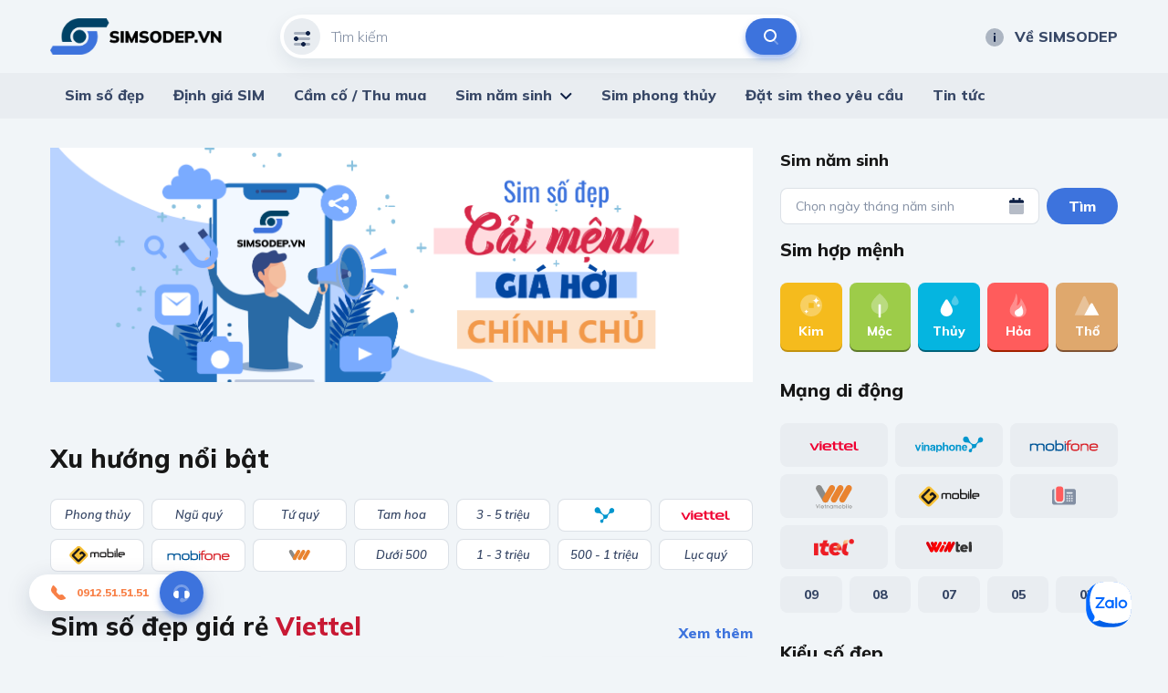

--- FILE ---
content_type: text/html; charset=utf-8
request_url: https://simsodep.vn/
body_size: 138957
content:
<!DOCTYPE html>
<html lang="vi">
<head>
    <meta charset="utf-8" />
    <meta content="IE=edge" http-equiv="X-UA-Compatible" />
    <meta content="width=device-width, initial-scale=1" name="viewport" />

    <title>Mua b&#xE1;n SIM S&#x1ED0; &#x110;&#x1EB8;P gi&#xE1; r&#x1EBB;, Ch&#xED;nh ch&#x1EE7;, Uy t&#xED;n h&#xE0;ng &#x111;&#x1EA7;u VN</title>
    <meta name="description" content="Sim S&#x1ED1; &#x110;&#x1EB9;p l&#xE0; g&#xEC;? C&#xE1;ch ch&#x1ECD;n mua sim s&#x1ED1; &#x111;&#x1EB9;p h&#x1EE3;p v&#x1EDB;i m&#xEC;nh nh&#x1EA5;t! &#x110;&#x1ECB;a ch&#x1EC9; mua b&#xE1;n, trao &#x111;&#x1ED5;i, &#x111;&#x1ECB;nh gi&#xE1; sim s&#x1ED1; &#x111;&#x1EB9;p h&#xE0;ng &#x111;&#x1EA7;u v&#x1EDB;i 10 n&#x103;m ph&#xE1;t tri&#x1EC3;n th&#x1ECB; tr&#x1B0;&#x1EDD;ng sim s&#x1ED1;. ">
    <meta property="og:image" content="https://static.thegioisim.com/uploads/ssdseo/236a1613-1270-43d2-8ea7-3a7354b4330e-f52e8dfa-cc38-4982-873c-dec094fb9aab-logo.png" />
    <meta property="og:type" content="website" />
    <meta property="og:url" content="https://simsodep.vn/" />
    <meta property="og:title" content="Mua b&#xE1;n SIM S&#x1ED0; &#x110;&#x1EB8;P gi&#xE1; r&#x1EBB;, Ch&#xED;nh ch&#x1EE7;, Uy t&#xED;n h&#xE0;ng &#x111;&#x1EA7;u VN" />
    <meta property="og:description" />

    <meta name="twitter:card" content="summary" />
    <meta name="twitter:image" content="https://static.thegioisim.com/uploads/ssdseo/236a1613-1270-43d2-8ea7-3a7354b4330e-f52e8dfa-cc38-4982-873c-dec094fb9aab-logo.png" />
    <meta name="twitter:title" content="Mua b&#xE1;n SIM S&#x1ED0; &#x110;&#x1EB8;P gi&#xE1; r&#x1EBB;, Ch&#xED;nh ch&#x1EE7;, Uy t&#xED;n h&#xE0;ng &#x111;&#x1EA7;u VN" />
    <meta name="twitter:description" />
    <meta name="twitter:url" content="https://simsodep.vn/">
    <meta name="twitter:site" content="@">
    <meta name="google-site-verification" content="LeJMLxtwBpo0ITiY47blS1W406EaLkyU7EMx8UoYIS0" />

    <link href="/default/css/bootstrap.min.css" rel="stylesheet" type="text/css" />
    <link href="/default/css/jquery-ui.css" rel="stylesheet" type="text/css" />
    <link href="/default/css/owl.carousel.min.css" rel="stylesheet" type="text/css" />
    <link href="https://fonts.gstatic.com" rel="preconnect" />
    <link href="/default/fonts/fontawesome-pro-5.8.2-web/css/all.min.css" rel="stylesheet" type="text/css" />
    <link href="https://fonts.googleapis.com/css2?family=Mulish:ital,wght@0,200;0,300;0,400;0,500;0,600;0,700;0,800;0,900;1,200;1,300;1,400;1,500;1,600;1,700;1,800;1,900&amp;display=swap" rel="stylesheet" />
    <link href="https://fonts.googleapis.com/css2?family=Mouse+Memoirs&amp;display=swap" rel="stylesheet" />
    <link href="/default/css/main.css?v=1" rel="stylesheet" type="text/css" />
    
        <link rel="shortcut icon" href="https://static.thegioisim.com/uploads/ssdconfig/9bfd5670-3873-4eb6-bc6b-2d3f0699ed5a-favicon.png">


    
    <link rel="canonical" href="https://simsodep.vn/">


    <script src="/default/js/jquery-2.2.1.min.js"></script>
    <script src="/default/js/jquery-ui.js?v=5"></script>
    <script src="/m/js/custom.js?v=5"></script>
    <style>
        .agency__btn.i-btn {
            min-width: 54px;
        }

        .js-open-filter span {
            width: 18px;
            height: 18px;
            color: #fff;
            background-color: red;
            text-align: center;
            border-radius: 9px;
            font-size: 10px;
            display: inline-block;
            line-height: 18px;
            vertical-align: middle;
        }

        .icon-star-active {
            width: 24px;
            height: 24px;
            background-image: url(/m/images/icons/ic_star_fill.png);
        }

        .sim.-line .sim__price {
            width: unset;
        }

        #bottomFix {
            position: fixed;
            bottom: 6px;
            right: 16px;
            z-index: 9999;
        }

        #bottomFixfs {
            position: fixed;
            bottom: 6px;
            right: 16px;
            z-index: 9999;
        }

        .filter {
            padding-bottom: 80px;
        }

        .-border.i-btn {
            background-color: white;
        }

            .-border.i-btn:hover {
                background-color: white;
            }

        .item-active {
            /*color: #0E2045;
                border-color: #0E2045;*/
            color: #fff;
            border-color: #B6BCC7;
            background: #B6BCC7;
        }

        .tag-select {
            min-width: 91px;
            padding-left: 4px;
        }

        #ui-datepicker-div {
            width: 290px;
        }

        .ui-datepicker table {
            font-size: 13px;
        }

        .range-slider, .min-slider {
            padding-top: 12px;
            color: #171717;
        }

        .range-slider__bar, .min-slider__bar {
            margin-bottom: 24px;
            border: none;
            height: 8px;
            border-radius: 4px;
            background: #D1D7DF;
        }

            .range-slider__bar.ui-widget.ui-widget-content, .min-slider__bar.ui-widget.ui-widget-content {
                border: none;
            }

            .range-slider__bar .ui-widget-header, .min-slider__bar .ui-widget-header {
                background: #0E2045;
            }

            .range-slider__bar.ui-slider .ui-slider-handle, .min-slider__bar.ui-slider .ui-slider-handle {
                height: 32px;
                width: 16px;
                border: 1px solid #0E2045;
                border-radius: 4px;
                background-color: #FFFFFF;
                top: -12px;
                margin-left: -8px;
                outline: none;
                cursor: pointer;
            }

                .range-slider__bar.ui-slider .ui-slider-handle:hover, .min-slider__bar.ui-slider .ui-slider-handle:hover {
                    background-color: #f1f1f1;
                }

        .range-slider__input, .min-slider__input {
            height: 40px;
            border-radius: 40px;
            padding: 0 16px;
            font-size: 16px;
            color: #171717;
        }

        .tag-label {
            line-height: 20px;
            font-weight: 600;
            padding: 6px 10px;
            font-size: 13px;
            font-style: italic;
        }

        .tag-sim {
            height: 36px;
            line-height: 36px;
        }

        ul.mn-yob li {
            width: 20%;
            float: left
        }

            ul.mn-yob li.li-hr {
                border-bottom: 1px solid #F88047;
                background: whitesmoke;
            }

        ul.mn-yob {
            width: 360px !important;
        }

            ul.mn-yob li a {
                padding: 6px 8px !important;
                font-weight: 600 !important;
            }

        .img-delay {
        }

        .nav-carousel .owl-next {
            right: -26px;
            border: 1px solid #eee;
        }

        .nav-carousel .owl-prev {
            left: -26px;
            border: 1px solid #eee;
        }

        .sim__number {
            font-size: 20px;
        }

        .main-nav > ul > li > ul {
            z-index: 999;
        }

        .ui-pt .icon-filter {
            background-image: url(/default/images/icons/filter-white.svg);
        }

        .ui-pt .icon-search {
            background-image: url(/default/images/icons/search-brown.svg);
        }

        .ui-pt .mn-yob a {
            color: #000;
        }

        .ui-pt .icon-about {
            background-image: url(/default/images/icons/about-white.svg);
        }

        .ui-pt a.header__link:hover {
            color: #F88047;
        }
        .seocontent {
            padding: 20px;
            background: #fff;
            border-radius: 5px;
            margin-top: 40px;
            -webkit-box-shadow: 0 2px 0 0 #d1d7df, 0 2px 8px 0 rgba(14, 32, 69, 0.06);
            box-shadow: 0 2px 0 0 #d1d7df, 0 2px 8px 0 rgba(14, 32, 69, 0.06);
        }
            .seocontent span {
                font-family: "Mulish" !important;
                line-height: 26px;
            }
        .s-detail span {
            font-family: "Mulish" !important;
            line-height: 26px;
        }
        .seocontent h2 {
            font-size: 1.285em;
            margin-top: 1.34em;
            margin-bottom: 0.66em;
        }
        .btn-zalo-chat {
           position: fixed;
           bottom: 32px;
           right: 40px;
           z-index: 99;
        }

        #toc_container ul {
            margin-left: 16px;
        }

        #toc_container li {
            padding: 4px;
        }

        #toc li ul li {
            list-style: auto !important;
            margin-left: 20px;
        }

        #toc{
            display: none;
        }

        .total-sim {
            font-size: 20px;
            font-weight: 800;
            font-style: italic;
            color: #F88047;
        }

        .form-inline{
            flex-grow: 1;
            justify-content: space-between;
        }

        .line-scroll{
            overflow-x: auto;
            white-space: nowrap;
        }
        .line-scroll::-webkit-scrollbar {
            height: 6px;
        }
        .line-scroll::-webkit-scrollbar-thumb {
            background: #d5d5d5;
        }
        .line-scroll::-webkit-scrollbar-track {
            background: transparent;
            border-radius: 10px;
            padding: 0;
        }
        .line-scroll {padding-bottom:6px;}
    </style>

    <!--Start of AutoAds Tracking Code-->
    <!--<script id='autoAdsMaxLead-widget-script' src='https://cdn.autoads.asia/scripts/autoads-maxlead-widget.js?business_id=498FD930600D433AAD4696FFD4ACF52E' type='text/javascript' charset='UTF-8' async></script> b-fw50pxgniu-->
    <!--End of AutoAds Tracking Code-->
    <!--<script>
        (function (d, s, id, t) {
                if (d.getElementById(id)) return;
                var js, fjs = d.getElementsByTagName(s)[0];
                js = d.createElement(s);
                js.id = id;
                js.src = 'https://widget.oncustomer.asia/js/index.js?token=' + t;
                fjs.parentNode.insertBefore(js, fjs);
            }
            (document, 'script', 'oc-chat-widget-bootstrap', '28d6f46157ba782d8651ff4cdba7788b'));
    </script> b-fw50pxgniu-->
    <!-- Global site tag (gtag.js) - Google Analytics -->

   <!-- Google Tag Manager -->
   <script>
      (function (w, d, s, l, i) {
         w[l] = w[l] || []; w[l].push({
            'gtm.start':
               new Date().getTime(), event: 'gtm.js'
         }); var f = d.getElementsByTagName(s)[0],
            j = d.createElement(s), dl = l != 'dataLayer' ? '&l=' + l : ''; j.async = true; j.src =
               'https://www.googletagmanager.com/gtm.js?id=' + i + dl; f.parentNode.insertBefore(j, f);
      })(window, document, 'script', 'dataLayer', 'GTM-K3NL2J5');</script>
   <!-- End Google Tag Manager -->
</head>
<body>
    <header b-fw50pxgniu class="header">
        <div b-fw50pxgniu class="container header__container">
            <div b-fw50pxgniu class="row align-items-center justify-content-between">
                <div b-fw50pxgniu class="col-auto pr-0">
                    <a b-fw50pxgniu class="header__logo" href="/">
                        
    
        <img class="img-delay" data-src="https://static.thegioisim.com/uploads/ssdconfig/e49e5381-f9f8-4097-8c84-274c586f30dc-logo.png" alt="/uploads/ssdconfig/e49e5381-f9f8-4097-8c84-274c586f30dc-logo.png" />


                    </a>
                </div>
                <div b-fw50pxgniu class="col-6">
                    <div class="search-form">
    <input class="search-form__input" maxlength="12" onkeypress="return ValidateSearch(event);" id="txtkeyword" placeholder="Tìm kiếm" type="tel" />
    <div class="search-form__icon ">
        <i class="icon icon-filter"></i>
    </div>
    <button class="search-form__submit" onclick="onSearch();" type="button"><i class="icon icon-search"></i></button>
</div>

<script>
    $(document).ready(function() {
        const keyword = getParameterByName("keyword");
        if (keyword) {
            $("#txtkeyword").val(keyword);
        }
    });
    function onSearch() {
        const keyword = $("#txtkeyword").val();
        const num = keyword.match(/\d+/).toString();
        if (num.length === 10 || num.length === 11) {
            const url = `/${num}.html`;
            window.location.href = url;
        } else {
            const url = `/search.html?keyword=${keyword}&c=1`;
            window.location.href = url;
        }
    }
    function ValidateSearch(event) {
        const regex = new RegExp("^[0-9-!@#$%*?]");
        const key = String.fromCharCode(event.charCode ? event.which : event.charCode);
        if (!regex.test(key)) {
            event.preventDefault();
            return false;
        }
    }
    $('#txtkeyword').keypress(function (e) {
        const key = e.which;
        if (key === 13)  // the enter key code
        {
            onSearch();
            return false;
        }
    });
</script>
                </div>
                <div b-fw50pxgniu class="col-3">
                    <div b-fw50pxgniu class="row align-items-center justify-content-end gutter-24">
                        <div b-fw50pxgniu class="col-auto">
                            
<a class="header__link smooth" href="/p/ve-sim-so-dep"><i class="icon icon-about"></i>Về SIMSODEP</a>
                        </div>
                    </div>
                </div>
            </div>
        </div>
        <div b-fw50pxgniu class="main-bar">
            <div b-fw50pxgniu class="container">
                <div b-fw50pxgniu class="main-nav">
                    <ul b-fw50pxgniu>
                        
<li>
    <a href="/"><h1>Sim số đẹp</h1></a>
</li>
<li>
    <a href="/dinh-gia-sim.html">Định giá SIM</a>
</li>
<li>
    <a href="/thu-mua-cam-co-sim.html">Cầm cố / Thu mua</a>
</li>
<li>
    <a href="javascript:;">Sim năm sinh</a>
    <ul class='mn-yob'>
        <li><a href='/sim-nam-sinh-1940.html'>1940</a></li>
        <li><a href='/sim-nam-sinh-1941.html'>1941</a></li>
        <li><a href='/sim-nam-sinh-1942.html'>1942</a></li>
        <li><a href='/sim-nam-sinh-1943.html'>1943</a></li>
        <li><a href='/sim-nam-sinh-1944.html'>1944</a></li>
        <li class='li-hr'><a href='/sim-nam-sinh-1945.html'>1945</a></li>
        <li class='li-hr'><a href='/sim-nam-sinh-1946.html'>1946</a></li>
        <li class='li-hr'><a href='/sim-nam-sinh-1947.html'>1947</a></li>
        <li class='li-hr'><a href='/sim-nam-sinh-1948.html'>1948</a></li>
        <li class='li-hr'><a href='/sim-nam-sinh-1949.html'>1949</a></li>
        <li><a href='/sim-nam-sinh-1950.html'>1950</a></li>
        <li><a href='/sim-nam-sinh-1951.html'>1951</a></li>
        <li><a href='/sim-nam-sinh-1952.html'>1952</a></li>
        <li><a href='/sim-nam-sinh-1953.html'>1953</a></li>
        <li><a href='/sim-nam-sinh-1954.html'>1954</a></li>
        <li class='li-hr'><a href='/sim-nam-sinh-1955.html'>1955</a></li>
        <li class='li-hr'><a href='/sim-nam-sinh-1956.html'>1956</a></li>
        <li class='li-hr'><a href='/sim-nam-sinh-1957.html'>1957</a></li>
        <li class='li-hr'><a href='/sim-nam-sinh-1958.html'>1958</a></li>
        <li class='li-hr'><a href='/sim-nam-sinh-1959.html'>1959</a></li>
        <li><a href='/sim-nam-sinh-1960.html'>1960</a></li>
        <li><a href='/sim-nam-sinh-1961.html'>1961</a></li>
        <li><a href='/sim-nam-sinh-1962.html'>1962</a></li>
        <li><a href='/sim-nam-sinh-1963.html'>1963</a></li>
        <li><a href='/sim-nam-sinh-1964.html'>1964</a></li>
        <li class='li-hr'><a href='/sim-nam-sinh-1965.html'>1965</a></li>
        <li class='li-hr'><a href='/sim-nam-sinh-1966.html'>1966</a></li>
        <li class='li-hr'><a href='/sim-nam-sinh-1967.html'>1967</a></li>
        <li class='li-hr'><a href='/sim-nam-sinh-1968.html'>1968</a></li>
        <li class='li-hr'><a href='/sim-nam-sinh-1969.html'>1969</a></li>
        <li><a href='/sim-nam-sinh-1970.html'>1970</a></li>
        <li><a href='/sim-nam-sinh-1971.html'>1971</a></li>
        <li><a href='/sim-nam-sinh-1972.html'>1972</a></li>
        <li><a href='/sim-nam-sinh-1973.html'>1973</a></li>
        <li><a href='/sim-nam-sinh-1974.html'>1974</a></li>
        <li class='li-hr'><a href='/sim-nam-sinh-1975.html'>1975</a></li>
        <li class='li-hr'><a href='/sim-nam-sinh-1976.html'>1976</a></li>
        <li class='li-hr'><a href='/sim-nam-sinh-1977.html'>1977</a></li>
        <li class='li-hr'><a href='/sim-nam-sinh-1978.html'>1978</a></li>
        <li class='li-hr'><a href='/sim-nam-sinh-1979.html'>1979</a></li>
        <li><a href='/sim-nam-sinh-1980.html'>1980</a></li>
        <li><a href='/sim-nam-sinh-1981.html'>1981</a></li>
        <li><a href='/sim-nam-sinh-1982.html'>1982</a></li>
        <li><a href='/sim-nam-sinh-1983.html'>1983</a></li>
        <li><a href='/sim-nam-sinh-1984.html'>1984</a></li>
        <li class='li-hr'><a href='/sim-nam-sinh-1985.html'>1985</a></li>
        <li class='li-hr'><a href='/sim-nam-sinh-1986.html'>1986</a></li>
        <li class='li-hr'><a href='/sim-nam-sinh-1987.html'>1987</a></li>
        <li class='li-hr'><a href='/sim-nam-sinh-1988.html'>1988</a></li>
        <li class='li-hr'><a href='/sim-nam-sinh-1989.html'>1989</a></li>
        <li><a href='/sim-nam-sinh-1990.html'>1990</a></li>
        <li><a href='/sim-nam-sinh-1991.html'>1991</a></li>
        <li><a href='/sim-nam-sinh-1992.html'>1992</a></li>
        <li><a href='/sim-nam-sinh-1993.html'>1993</a></li>
        <li><a href='/sim-nam-sinh-1994.html'>1994</a></li>
        <li class='li-hr'><a href='/sim-nam-sinh-1995.html'>1995</a></li>
        <li class='li-hr'><a href='/sim-nam-sinh-1996.html'>1996</a></li>
        <li class='li-hr'><a href='/sim-nam-sinh-1997.html'>1997</a></li>
        <li class='li-hr'><a href='/sim-nam-sinh-1998.html'>1998</a></li>
        <li class='li-hr'><a href='/sim-nam-sinh-1999.html'>1999</a></li>
        <li><a href='/sim-nam-sinh-2000.html'>2000</a></li>
        <li><a href='/sim-nam-sinh-2001.html'>2001</a></li>
        <li><a href='/sim-nam-sinh-2002.html'>2002</a></li>
        <li><a href='/sim-nam-sinh-2003.html'>2003</a></li>
        <li><a href='/sim-nam-sinh-2004.html'>2004</a></li>
        <li class='li-hr'><a href='/sim-nam-sinh-2005.html'>2005</a></li>
        <li class='li-hr'><a href='/sim-nam-sinh-2006.html'>2006</a></li>
        <li class='li-hr'><a href='/sim-nam-sinh-2007.html'>2007</a></li>
        <li class='li-hr'><a href='/sim-nam-sinh-2008.html'>2008</a></li>
        <li class='li-hr'><a href='/sim-nam-sinh-2009.html'>2009</a></li>
        <li><a href='/sim-nam-sinh-2010.html'>2010</a></li>
        <li><a href='/sim-nam-sinh-2011.html'>2011</a></li>
        <li><a href='/sim-nam-sinh-2012.html'>2012</a></li>
        <li><a href='/sim-nam-sinh-2013.html'>2013</a></li>
        <li><a href='/sim-nam-sinh-2014.html'>2014</a></li>
        <li class='li-hr'><a href='/sim-nam-sinh-2015.html'>2015</a></li>
        <li class='li-hr'><a href='/sim-nam-sinh-2016.html'>2016</a></li>
        <li class='li-hr'><a href='/sim-nam-sinh-2017.html'>2017</a></li>
        <li class='li-hr'><a href='/sim-nam-sinh-2018.html'>2018</a></li>
        <li class='li-hr'><a href='/sim-nam-sinh-2019.html'>2019</a></li>
        <li><a href='/sim-nam-sinh-2020.html'>2020</a></li>
        <li><a href='/sim-nam-sinh-2021.html'>2021</a></li>
        <li><a href='/sim-nam-sinh-2022.html'>2022</a></li>
        <li><a href='/sim-nam-sinh-2023.html'>2023</a></li>
        <li><a href='/sim-nam-sinh-2024.html'>2024</a></li>
        <li class='li-hr'><a href='/sim-nam-sinh-2025.html'>2025</a></li>
        <li class='li-hr'><a href='/sim-nam-sinh-2026.html'>2026</a></li>
        <li class='li-hr'><a href='/sim-nam-sinh-2027.html'>2027</a></li>
        <li class='li-hr'><a href='/sim-nam-sinh-2028.html'>2028</a></li>
        <li class='li-hr'><a href='/sim-nam-sinh-2029.html'>2029</a></li>
  
      </ul>
</li>
<li>
    <a href="/sim-phong-thuy.html">Sim phong thủy</a>
</li>
<li>
    <a href="/dat-sim-theo-yeu-cau.html">Đặt sim theo yêu cầu</a>
</li>
<li>
    <a href="/tin-tuc.html">Tin tức</a>
</li>
                    </ul>
                </div>
            </div>
        </div>
    </header>
    
    <div b-fw50pxgniu class="container">
        <style>
   .seocontent {
      max-height: 400px;
      overflow: auto;
   }

   .countDownFlashSale {
   }

   

</style>

<script type="application/ld+json">
   {
   "@context": "https://schema.org",
   "@type": "WebSite",
   "url": "https://simsodep.vn/",
   "potentialAction": {
   "@type": "SearchAction",
   "target": "https://simsodep.vn/search.html?keyword={search_term_string}",
   "query-input": "required name=search_term_string"
   }
   }
</script>
<script type="application/ld+json">
   {
   "@context": "https://schema.org",
   "@type": "Organization",
   "url": "https://simsodep.vn",
   "logo": "https://simsodep.vn/m/images/logo.png"
   }
</script>



<div class="row">
<div class="col-8">
    <div class="row justify-content-end mb-64">
        <div class="col-12">
            <div class="home-carousel owl-carousel slider-carousel -big">
                
<img data-src='https://static.thegioisim.com/uploads/webBanner/78e20b6b-7aea-44c9-bf5d-ca0a86bbf8eb-banner_ssd.png' class='img-delay' alt='Sim số đẹp'/>
            </div>
        </div>
    </div>


    
<h2 class="block-title mt-64 mb-24">
    Xu hướng nổi bật
</h2>
<div class="row gutter-8">
    <div class="col-7item mb-8">
        <a class="tag-label d-block" href="/sim-phong-thuy.html">Phong thủy</a>
    </div>
    <div class="col-7item mb-8">
        <a class="tag-label d-block" href="/loai-sim-ngu-quy.html">Ngũ quý</a>
    </div>
    <div class="col-7item mb-8">
        <a class="tag-label d-block" href="/loai-sim-tu-quy.html">Tứ quý</a>
    </div>
    <div class="col-7item mb-8">
        <a class="tag-label d-block" href="/loai-sim-tam-hoa.html">Tam hoa</a>
    </div>
    <div class="col-7item mb-8">
        <a class="tag-label d-block" href="/gia-tu-3-trieu-den-5-trieu.html">3 - 5 triệu</a>
    </div>
    <div class="col-7item mb-8">
        <a class="tag-sim" href="/sim-vinaphone.html"><img src="/default/images/sim/vinaphone.svg" /></a>
    </div>
    <div class="col-7item mb-8">
        <a class="tag-sim" href="/sim-viettel.html"><img src="/default/images/sim/viettel.svg" /></a>
    </div>
    <div class="col-7item mb-8">
        <a class="tag-sim" href="/sim-gmobile.html"><img src="/default/images/sim/gmobile-big.svg" /></a>
    </div>
    <div class="col-7item mb-8">
        <a class="tag-sim" href="/sim-mobifone.html"><img src="/default/images/sim/mobifone-big.svg" /></a>
    </div>
    <div class="col-7item mb-8">
        <a class="tag-sim" href="/sim-vietnamobile.html"><img src="/default/images/sim/vietnamobile.svg" /></a>
    </div>
    <div class="col-7item mb-8">
        <a class="tag-label d-block" href="/gia-duoi-500-nghin.html">Dưới 500</a>
    </div>
    <div class="col-7item mb-8">
        <a class="tag-label d-block" href="/gia-tu-1-trieu-den-3-trieu.html">1 - 3 triệu</a>
    </div>
    <div class="col-7item mb-8">
        <a class="tag-label d-block" href="/gia-tu-500-nghin-den-1-trieu.html">500 - 1 triệu</a>
    </div>
    <div class="col-7item mb-8">
        <a class="tag-label d-block" href="/loai-sim-luc-quy.html">Lục quý</a>
    </div>
</div>


        <div class="row mt-32 mb-16 d-flex align-items-end justify-content-between">
            <div class="col-auto d-flex align-items-center">
                <h2 class="block-title">
                    Sim số đẹp giá rẻ <span style="color:#C81934">Viettel</span>
                </h2>
            </div>
            <div class="col-auto">
                <a class="font-16 link" href="/sim-viettel.html">Xem thêm</a>
            </div>
        </div>
        <div class="row row-home">
                <div class="col-4">
                    

<div class="sim mb-24">
    <div class="sim__brand">
        <img class="img-delay" data-src="/m/images/sim/viettel.svg" alt="Viettel" />
    </div>
    <div class="sim__info">
        <div class="sim__number">
            097.22.8.1953
        </div>
            <div class="sim__price">
                1.950.000 ₫
            </div>
    </div>
    <a class="sim__link" href="/0972281953.html"></a>
</div>
                </div>
                <div class="col-4">
                    

<div class="sim mb-24">
    <div class="sim__brand">
        <img class="img-delay" data-src="/m/images/sim/viettel.svg" alt="Viettel" />
    </div>
    <div class="sim__info">
        <div class="sim__number">
            097.22.8.1951
        </div>
            <div class="sim__price">
                1.950.000 ₫
            </div>
    </div>
    <a class="sim__link" href="/0972281951.html"></a>
</div>
                </div>
                <div class="col-4">
                    

<div class="sim mb-24">
    <div class="sim__brand">
        <img class="img-delay" data-src="/m/images/sim/viettel.svg" alt="Viettel" />
    </div>
    <div class="sim__info">
        <div class="sim__number">
            097.22.8.1943
        </div>
            <div class="sim__price">
                1.950.000 ₫
            </div>
    </div>
    <a class="sim__link" href="/0972281943.html"></a>
</div>
                </div>
                <div class="col-4">
                    

<div class="sim mb-24">
    <div class="sim__brand">
        <img class="img-delay" data-src="/m/images/sim/viettel.svg" alt="Viettel" />
    </div>
    <div class="sim__info">
        <div class="sim__number">
            097.22.8.1949
        </div>
            <div class="sim__price">
                1.950.000 ₫
            </div>
    </div>
    <a class="sim__link" href="/0972281949.html"></a>
</div>
                </div>
                <div class="col-4">
                    

<div class="sim mb-24">
    <div class="sim__brand">
        <img class="img-delay" data-src="/m/images/sim/viettel.svg" alt="Viettel" />
    </div>
    <div class="sim__info">
        <div class="sim__number">
            097.22.8.1911
        </div>
            <div class="sim__price">
                1.950.000 ₫
            </div>
    </div>
    <a class="sim__link" href="/0972281911.html"></a>
</div>
                </div>
                <div class="col-4">
                    

<div class="sim mb-24">
    <div class="sim__brand">
        <img class="img-delay" data-src="/m/images/sim/viettel.svg" alt="Viettel" />
    </div>
    <div class="sim__info">
        <div class="sim__number">
            097.22.8.1937
        </div>
            <div class="sim__price">
                1.950.000 ₫
            </div>
    </div>
    <a class="sim__link" href="/0972281937.html"></a>
</div>
                </div>
                <div class="col-4">
                    

<div class="sim mb-24">
    <div class="sim__brand">
        <img class="img-delay" data-src="/m/images/sim/viettel.svg" alt="Viettel" />
    </div>
    <div class="sim__info">
        <div class="sim__number">
            097.22.8.1942
        </div>
            <div class="sim__price">
                1.950.000 ₫
            </div>
    </div>
    <a class="sim__link" href="/0972281942.html"></a>
</div>
                </div>
                <div class="col-4">
                    

<div class="sim mb-24">
    <div class="sim__brand">
        <img class="img-delay" data-src="/m/images/sim/viettel.svg" alt="Viettel" />
    </div>
    <div class="sim__info">
        <div class="sim__number">
            097.22.8.1932
        </div>
            <div class="sim__price">
                1.950.000 ₫
            </div>
    </div>
    <a class="sim__link" href="/0972281932.html"></a>
</div>
                </div>
                <div class="col-4">
                    

<div class="sim mb-24">
    <div class="sim__brand">
        <img class="img-delay" data-src="/m/images/sim/viettel.svg" alt="Viettel" />
    </div>
    <div class="sim__info">
        <div class="sim__number">
            097.22.8.1928
        </div>
            <div class="sim__price">
                1.950.000 ₫
            </div>
    </div>
    <a class="sim__link" href="/0972281928.html"></a>
</div>
                </div>
                <div class="col-4">
                    

<div class="sim mb-24">
    <div class="sim__brand">
        <img class="img-delay" data-src="/m/images/sim/viettel.svg" alt="Viettel" />
    </div>
    <div class="sim__info">
        <div class="sim__number">
            097.22.8.1947
        </div>
            <div class="sim__price">
                1.950.000 ₫
            </div>
    </div>
    <a class="sim__link" href="/0972281947.html"></a>
</div>
                </div>
                <div class="col-4">
                    

<div class="sim mb-24">
    <div class="sim__brand">
        <img class="img-delay" data-src="/m/images/sim/viettel.svg" alt="Viettel" />
    </div>
    <div class="sim__info">
        <div class="sim__number">
            097.22.8.1925
        </div>
            <div class="sim__price">
                1.950.000 ₫
            </div>
    </div>
    <a class="sim__link" href="/0972281925.html"></a>
</div>
                </div>
                <div class="col-4">
                    

<div class="sim mb-24">
    <div class="sim__brand">
        <img class="img-delay" data-src="/m/images/sim/viettel.svg" alt="Viettel" />
    </div>
    <div class="sim__info">
        <div class="sim__number">
            097.22.8.1921
        </div>
            <div class="sim__price">
                1.950.000 ₫
            </div>
    </div>
    <a class="sim__link" href="/0972281921.html"></a>
</div>
                </div>
                <div class="col-4">
                    

<div class="sim mb-24">
    <div class="sim__brand">
        <img class="img-delay" data-src="/m/images/sim/viettel.svg" alt="Viettel" />
    </div>
    <div class="sim__info">
        <div class="sim__number">
            097.22.8.1950
        </div>
            <div class="sim__price">
                1.950.000 ₫
            </div>
    </div>
    <a class="sim__link" href="/0972281950.html"></a>
</div>
                </div>
                <div class="col-4">
                    

<div class="sim mb-24">
    <div class="sim__brand">
        <img class="img-delay" data-src="/m/images/sim/viettel.svg" alt="Viettel" />
    </div>
    <div class="sim__info">
        <div class="sim__number">
            097.22.8.1922
        </div>
            <div class="sim__price">
                1.950.000 ₫
            </div>
    </div>
    <a class="sim__link" href="/0972281922.html"></a>
</div>
                </div>
                <div class="col-4">
                    

<div class="sim mb-24">
    <div class="sim__brand">
        <img class="img-delay" data-src="/m/images/sim/viettel.svg" alt="Viettel" />
    </div>
    <div class="sim__info">
        <div class="sim__number">
            097.22.8.1944
        </div>
            <div class="sim__price">
                1.950.000 ₫
            </div>
    </div>
    <a class="sim__link" href="/0972281944.html"></a>
</div>
                </div>
        </div>

        <div class="row mt-32 mb-16 d-flex align-items-end justify-content-between">
            <div class="col-auto d-flex align-items-center">
                <h2 class="block-title">
                    Sim số đẹp giá rẻ <span style="color:#08A4E5">Vinaphone</span>
                </h2>
            </div>
            <div class="col-auto">
                <a class="font-16 link" href="/sim-vinaphone.html">Xem thêm</a>
            </div>
        </div>
        <div class="row row-home">
                <div class="col-4">
                    

<div class="sim mb-24">
    <div class="sim__brand">
        <img class="img-delay" data-src="/m/images/sim/vinaphone.svg" alt="Vinaphone" />
    </div>
    <div class="sim__info">
        <div class="sim__number">
            0816.312.479
        </div>
            <div class="sim__price">
                690.000 ₫
            </div>
    </div>
    <a class="sim__link" href="/0816312479.html"></a>
</div>
                </div>
                <div class="col-4">
                    

<div class="sim mb-24">
    <div class="sim__brand">
        <img class="img-delay" data-src="/m/images/sim/vinaphone.svg" alt="Vinaphone" />
    </div>
    <div class="sim__info">
        <div class="sim__number">
            0815.402.479
        </div>
            <div class="sim__price">
                690.000 ₫
            </div>
    </div>
    <a class="sim__link" href="/0815402479.html"></a>
</div>
                </div>
                <div class="col-4">
                    

<div class="sim mb-24">
    <div class="sim__brand">
        <img class="img-delay" data-src="/m/images/sim/vinaphone.svg" alt="Vinaphone" />
    </div>
    <div class="sim__info">
        <div class="sim__number">
            0814.312.479
        </div>
            <div class="sim__price">
                690.000 ₫
            </div>
    </div>
    <a class="sim__link" href="/0814312479.html"></a>
</div>
                </div>
                <div class="col-4">
                    

<div class="sim mb-24">
    <div class="sim__brand">
        <img class="img-delay" data-src="/m/images/sim/vinaphone.svg" alt="Vinaphone" />
    </div>
    <div class="sim__info">
        <div class="sim__number">
            0818.502.479
        </div>
            <div class="sim__price">
                690.000 ₫
            </div>
    </div>
    <a class="sim__link" href="/0818502479.html"></a>
</div>
                </div>
                <div class="col-4">
                    

<div class="sim mb-24">
    <div class="sim__brand">
        <img class="img-delay" data-src="/m/images/sim/vinaphone.svg" alt="Vinaphone" />
    </div>
    <div class="sim__info">
        <div class="sim__number">
            0814.802.479
        </div>
            <div class="sim__price">
                690.000 ₫
            </div>
    </div>
    <a class="sim__link" href="/0814802479.html"></a>
</div>
                </div>
                <div class="col-4">
                    

<div class="sim mb-24">
    <div class="sim__brand">
        <img class="img-delay" data-src="/m/images/sim/vinaphone.svg" alt="Vinaphone" />
    </div>
    <div class="sim__info">
        <div class="sim__number">
            0816.702.479
        </div>
            <div class="sim__price">
                690.000 ₫
            </div>
    </div>
    <a class="sim__link" href="/0816702479.html"></a>
</div>
                </div>
                <div class="col-4">
                    

<div class="sim mb-24">
    <div class="sim__brand">
        <img class="img-delay" data-src="/m/images/sim/vinaphone.svg" alt="Vinaphone" />
    </div>
    <div class="sim__info">
        <div class="sim__number">
            0817.802.479
        </div>
            <div class="sim__price">
                690.000 ₫
            </div>
    </div>
    <a class="sim__link" href="/0817802479.html"></a>
</div>
                </div>
                <div class="col-4">
                    

<div class="sim mb-24">
    <div class="sim__brand">
        <img class="img-delay" data-src="/m/images/sim/vinaphone.svg" alt="Vinaphone" />
    </div>
    <div class="sim__info">
        <div class="sim__number">
            0819.702.479
        </div>
            <div class="sim__price">
                690.000 ₫
            </div>
    </div>
    <a class="sim__link" href="/0819702479.html"></a>
</div>
                </div>
                <div class="col-4">
                    

<div class="sim mb-24">
    <div class="sim__brand">
        <img class="img-delay" data-src="/m/images/sim/vinaphone.svg" alt="Vinaphone" />
    </div>
    <div class="sim__info">
        <div class="sim__number">
            0816.802.479
        </div>
            <div class="sim__price">
                690.000 ₫
            </div>
    </div>
    <a class="sim__link" href="/0816802479.html"></a>
</div>
                </div>
                <div class="col-4">
                    

<div class="sim mb-24">
    <div class="sim__brand">
        <img class="img-delay" data-src="/m/images/sim/vinaphone.svg" alt="Vinaphone" />
    </div>
    <div class="sim__info">
        <div class="sim__number">
            0817.502.479
        </div>
            <div class="sim__price">
                690.000 ₫
            </div>
    </div>
    <a class="sim__link" href="/0817502479.html"></a>
</div>
                </div>
                <div class="col-4">
                    

<div class="sim mb-24">
    <div class="sim__brand">
        <img class="img-delay" data-src="/m/images/sim/vinaphone.svg" alt="Vinaphone" />
    </div>
    <div class="sim__info">
        <div class="sim__number">
            0814.202.479
        </div>
            <div class="sim__price">
                690.000 ₫
            </div>
    </div>
    <a class="sim__link" href="/0814202479.html"></a>
</div>
                </div>
                <div class="col-4">
                    

<div class="sim mb-24">
    <div class="sim__brand">
        <img class="img-delay" data-src="/m/images/sim/vinaphone.svg" alt="Vinaphone" />
    </div>
    <div class="sim__info">
        <div class="sim__number">
            0817.402.479
        </div>
            <div class="sim__price">
                690.000 ₫
            </div>
    </div>
    <a class="sim__link" href="/0817402479.html"></a>
</div>
                </div>
        </div>

        <div class="row mt-32 mb-16 d-flex align-items-end justify-content-between">
            <div class="col-auto d-flex align-items-center">
                <h2 class="block-title">
                    Sim số đẹp giá rẻ <span style="color:#0A61B4">Mobifone</span>
                </h2>
            </div>
            <div class="col-auto">
                <a class="font-16 link" href="/sim-mobifone.html">Xem thêm</a>
            </div>
        </div>
        <div class="row row-home">
                <div class="col-4">
                    

<div class="sim mb-24">
    <div class="sim__brand">
        <img class="img-delay" data-src="/m/images/sim/mobifone.svg" alt="Mobifone" />
    </div>
    <div class="sim__info">
        <div class="sim__number">
            0909.277.312
        </div>
            <div class="sim__price">
                1.125.000 ₫
            </div>
    </div>
    <a class="sim__link" href="/0909277312.html"></a>
</div>
                </div>
                <div class="col-4">
                    

<div class="sim mb-24">
    <div class="sim__brand">
        <img class="img-delay" data-src="/m/images/sim/mobifone.svg" alt="Mobifone" />
    </div>
    <div class="sim__info">
        <div class="sim__number">
            0909.277.310
        </div>
            <div class="sim__price">
                1.125.000 ₫
            </div>
    </div>
    <a class="sim__link" href="/0909277310.html"></a>
</div>
                </div>
                <div class="col-4">
                    

<div class="sim mb-24">
    <div class="sim__brand">
        <img class="img-delay" data-src="/m/images/sim/mobifone.svg" alt="Mobifone" />
    </div>
    <div class="sim__info">
        <div class="sim__number">
            0909.277.230
        </div>
            <div class="sim__price">
                1.125.000 ₫
            </div>
    </div>
    <a class="sim__link" href="/0909277230.html"></a>
</div>
                </div>
                <div class="col-4">
                    

<div class="sim mb-24">
    <div class="sim__brand">
        <img class="img-delay" data-src="/m/images/sim/mobifone.svg" alt="Mobifone" />
    </div>
    <div class="sim__info">
        <div class="sim__number">
            0909.277.160
        </div>
            <div class="sim__price">
                1.125.000 ₫
            </div>
    </div>
    <a class="sim__link" href="/0909277160.html"></a>
</div>
                </div>
                <div class="col-4">
                    

<div class="sim mb-24">
    <div class="sim__brand">
        <img class="img-delay" data-src="/m/images/sim/mobifone.svg" alt="Mobifone" />
    </div>
    <div class="sim__info">
        <div class="sim__number">
            0909.277.157
        </div>
            <div class="sim__price">
                1.125.000 ₫
            </div>
    </div>
    <a class="sim__link" href="/0909277157.html"></a>
</div>
                </div>
                <div class="col-4">
                    

<div class="sim mb-24">
    <div class="sim__brand">
        <img class="img-delay" data-src="/m/images/sim/mobifone.svg" alt="Mobifone" />
    </div>
    <div class="sim__info">
        <div class="sim__number">
            0909.277.152
        </div>
            <div class="sim__price">
                1.125.000 ₫
            </div>
    </div>
    <a class="sim__link" href="/0909277152.html"></a>
</div>
                </div>
                <div class="col-4">
                    

<div class="sim mb-24">
    <div class="sim__brand">
        <img class="img-delay" data-src="/m/images/sim/mobifone.svg" alt="Mobifone" />
    </div>
    <div class="sim__info">
        <div class="sim__number">
            0909.277.130
        </div>
            <div class="sim__price">
                1.125.000 ₫
            </div>
    </div>
    <a class="sim__link" href="/0909277130.html"></a>
</div>
                </div>
                <div class="col-4">
                    

<div class="sim mb-24">
    <div class="sim__brand">
        <img class="img-delay" data-src="/m/images/sim/mobifone.svg" alt="Mobifone" />
    </div>
    <div class="sim__info">
        <div class="sim__number">
            0909.277.093
        </div>
            <div class="sim__price">
                1.125.000 ₫
            </div>
    </div>
    <a class="sim__link" href="/0909277093.html"></a>
</div>
                </div>
                <div class="col-4">
                    

<div class="sim mb-24">
    <div class="sim__brand">
        <img class="img-delay" data-src="/m/images/sim/mobifone.svg" alt="Mobifone" />
    </div>
    <div class="sim__info">
        <div class="sim__number">
            0909.277.081
        </div>
            <div class="sim__price">
                1.125.000 ₫
            </div>
    </div>
    <a class="sim__link" href="/0909277081.html"></a>
</div>
                </div>
                <div class="col-4">
                    

<div class="sim mb-24">
    <div class="sim__brand">
        <img class="img-delay" data-src="/m/images/sim/mobifone.svg" alt="Mobifone" />
    </div>
    <div class="sim__info">
        <div class="sim__number">
            0909.277.038
        </div>
            <div class="sim__price">
                1.125.000 ₫
            </div>
    </div>
    <a class="sim__link" href="/0909277038.html"></a>
</div>
                </div>
                <div class="col-4">
                    

<div class="sim mb-24">
    <div class="sim__brand">
        <img class="img-delay" data-src="/m/images/sim/mobifone.svg" alt="Mobifone" />
    </div>
    <div class="sim__info">
        <div class="sim__number">
            0909.277.031
        </div>
            <div class="sim__price">
                1.125.000 ₫
            </div>
    </div>
    <a class="sim__link" href="/0909277031.html"></a>
</div>
                </div>
                <div class="col-4">
                    

<div class="sim mb-24">
    <div class="sim__brand">
        <img class="img-delay" data-src="/m/images/sim/mobifone.svg" alt="Mobifone" />
    </div>
    <div class="sim__info">
        <div class="sim__number">
            0909.277.028
        </div>
            <div class="sim__price">
                1.125.000 ₫
            </div>
    </div>
    <a class="sim__link" href="/0909277028.html"></a>
</div>
                </div>
        </div>


        <div class="row mb-24 mt-40 align-items-end justify-content-between">
            <div class="col-auto d-flex align-items-center">
                <h2 class="block-title">
                    Sim Siêu VIP
                </h2>
            </div>
            <div class="col-auto">
                <a class="font-16 link" href="/loai-sim-sieu-vip.html?sort=down">Xem thêm</a>
            </div>
        </div>
        <div class="row">
                <div class="col-4 mb-24">
                    <div class="sim -vip">
                        
<div class="sim__brand">
    <img class="img-delay" data-src="/default/images/sim/vietnamobile-white.svg" alt="Vietnamobile" />
</div>
<div class="sim__info">
    <div class="sim__number">
        092<span>7777777</span>
    </div>
    <div class="sim__price">
        4.600.000.000 ₫
    </div>
    <a class="sim__link" href="/0927777777.html"></a>
</div>
                    </div>
                </div>
                <div class="col-4 mb-24">
                    <div class="sim -vip">
                        
<div class="sim__brand">
    <img class="img-delay" data-src="/default/images/sim/mobifone-white.svg" alt="Mobifone" />
</div>
<div class="sim__info">
    <div class="sim__number">
        0<span>77777777</span>7
    </div>
    <div class="sim__price">
        45.000.000.000 ₫
    </div>
    <a class="sim__link" href="/0777777777.html"></a>
</div>
                    </div>
                </div>
                <div class="col-4 mb-24">
                    <div class="sim -vip">
                        
<div class="sim__brand">
    <img class="img-delay" data-src="/default/images/sim/mobifone-white.svg" alt="Mobifone" />
</div>
<div class="sim__info">
    <div class="sim__number">
        07<span>99999999</span>
    </div>
    <div class="sim__price">
        25.000.000.000 ₫
    </div>
    <a class="sim__link" href="/0799999999.html"></a>
</div>
                    </div>
                </div>
                <div class="col-4 mb-24">
                    <div class="sim -vip">
                        
<div class="sim__brand">
    <img class="img-delay" data-src="/default/images/sim/vinaphone-white.svg" alt="Vinaphone" />
</div>
<div class="sim__info">
    <div class="sim__number">
        09161.<span>66666</span>
    </div>
    <div class="sim__price">
        1.868.000.000 ₫
    </div>
    <a class="sim__link" href="/0916166666.html"></a>
</div>
                    </div>
                </div>
                <div class="col-4 mb-24">
                    <div class="sim -vip">
                        
<div class="sim__brand">
    <img class="img-delay" data-src="/default/images/sim/vinaphone-white.svg" alt="Vinaphone" />
</div>
<div class="sim__info">
    <div class="sim__number">
        091<span>3456789</span>
    </div>
    <div class="sim__price">
        18.000.000.000 ₫
    </div>
    <a class="sim__link" href="/0913456789.html"></a>
</div>
                    </div>
                </div>
                <div class="col-4 mb-24">
                    <div class="sim -vip">
                        
<div class="sim__brand">
    <img class="img-delay" data-src="/default/images/sim/mayban-white.svg" alt="M&#xE1;y B&#xE0;n" />
</div>
<div class="sim__info">
    <div class="sim__number">
        024.<span>88888888</span>
    </div>
    <div class="sim__price">
        5.500.000.000 ₫
    </div>
    <a class="sim__link" href="/02488888888.html"></a>
</div>
                    </div>
                </div>
                <div class="col-4 mb-24">
                    <div class="sim -vip">
                        
<div class="sim__brand">
    <img class="img-delay" data-src="/default/images/sim/mayban-white.svg" alt="M&#xE1;y B&#xE0;n" />
</div>
<div class="sim__info">
    <div class="sim__number">
        028.<span>99999999</span>
    </div>
    <div class="sim__price">
        8.900.000.000 ₫
    </div>
    <a class="sim__link" href="/02899999999.html"></a>
</div>
                    </div>
                </div>
                <div class="col-4 mb-24">
                    <div class="sim -vip">
                        
<div class="sim__brand">
    <img class="img-delay" data-src="/default/images/sim/vietnamobile-white.svg" alt="Vietnamobile" />
</div>
<div class="sim__info">
    <div class="sim__number">
        05<span>99999999</span>
    </div>
    <div class="sim__price">
        22.000.000.000 ₫
    </div>
    <a class="sim__link" href="/0599999999.html"></a>
</div>
                    </div>
                </div>

        </div>


    <div class="row mt-40">
        <div class="col-12">
            <div class="shadow-box pd-16">
                <h2 class="block-title mb-16 text-center">
                    Sim phong thủy
                </h2>
                <label class="i-label ml-1" for="txtDob">Ngày sinh</label>
<input class="i-input datepicker" readonly="readonly" id="txtDob" placeholder="Chọn ngày tháng năm sinh" type="text" />
<div id="chkCalendar" class="row mb-12 mt-12 justify-content-around">
    <div class="col-auto">
        <label class="i-check color-black"><input name="calendar" value="true" checked="checked" type="radio" /><i class="i-check__icon"></i>Dương lịch</label>
    </div>
    <div class="col-auto">
        <label class="i-check color-black"><input name="calendar" value="false" type="radio" /><i class="i-check__icon"></i>Âm lịch</label>
    </div>
</div>

<select class="i-select mb-12" id="selectHob">
    <option value="0">- Giờ sinh -</option>
    <option value="1">Tý (23h - 01h)</option>
    <option value="2">Sửu (01h - 03h)</option>
    <option value="3">Dần (03h - 05h)</option>
    <option value="4">Mão (05h - 07h)</option>
    <option value="5">Thìn (07h - 09h)</option>
    <option value="6">Tỵ (09h - 11h)</option>
    <option value="7">Ngọ (11h - 13h)</option>
    <option value="8">Mùi (13h - 15h)</option>
    <option value="9">Thân (15h - 17h)</option>
    <option value="10">Dậu (17h - 19h)</option>
    <option value="11">Tuất (19h - 21h)</option>
    <option value="12">Hợi (21h - 23h)</option>
</select>
<div class="row mb-16 mt-12 justify-content-center" id="chkGender">
    <div class="col-auto pr-12">
        <label class="i-check color-black"><input name="gender" checked="checked" value="true" type="radio" /><i class="i-check__icon"></i>Nam</label>
    </div>
    <div class="col-auto pl-12">
        <label class="i-check color-black"><input name="gender" value="false" type="radio" /><i class="i-check__icon"></i>Nữ</label>
    </div>
</div>
<div class="text-center">
    <button class="i-btn -shadow -big -orange" onclick="onFsSearch();">Tìm sim</button>
</div>

<script>
    $(document).ready(function () {
        const day = getParameterByName("day");
        const month = getParameterByName("month");
        const year = getParameterByName("year");
        if (day && month && year) {
            const dob = `${day}/${month}/${year}`;
            $("#txtDob").val(dob);
        }
        
        const solar = getParameterByName("solar");
        if (solar) {
            $(`#chkCalendar input[value="${solar}"]`).prop('checked', true);
        }
        const male = getParameterByName("male");
        if (male) {
            $(`#chkGender input[value="${male}"]`).prop('checked', true);
        }
        const hour = getParameterByName("hour");
        if (hour) {
            $("#selectHob").val(hour);
        }
    });
    function onFsSearch() {
        const dob = $("#txtDob").val();
        if (!dob) {
            alert("Vui lòng chọn ngày sinh");
            return;
        }
        const dobs = dob.split("/");
        if (dobs.length !== 3) {
            alert("Vui lòng chọn ngày sinh");
            return;
        }
        const year = dobs[2];
        let month = dobs[1];
        if (month.length < 2) {
            month = `0${month}`;
        }
        let day = dobs[0];
        if (day.length < 2) {
            day = `0${day}`;
        }

        const solar = $("#chkCalendar input:checked").val();
        const hour = $("#selectHob").val();
        const male = $("#chkGender input:checked").val();

        window.location.href = `/sim-phong-thuy.html?year=${year}&month=${month}&day=${day}&solar=${solar}&hour=${hour}&male=${male}`;
    }
</script>
            </div>
        </div>
    </div>

    <div class="row mb-24 mt-40 align-items-end justify-content-between">
        <div class="col-auto d-flex align-items-center">
            <h2 class="block-title">
                Tin tức
            </h2>
        </div>
        <div class="col-auto">
            <a class="font-16 link" href="/tin-tuc.html">Xem thêm</a>
        </div>
    </div>

    <div class="row">
        
    <div class="col-6">
        <div class="post mb-12">
            <div class="post__img">
                <img class="img-delay" onerror="this.onerror=null;this.src='/default/images/no-image.jpg';" data-src="https://static.thegioisim.com/uploads/ssdarticle/1221dc20-924c-496b-98ce-db750d9bf933-y-nghia-duoi-dien-thoai-1778.jpg" onerror="this.onerror=null;this.src='/m/images/no-image.jpg';" alt="no-image"/>
            </div>
            <div class="post__info">
                <h3 class="post__title">
                    <a href="/p/cac-quan-niem-khac-nhau-ve-y-nghia-so-1778">C&#xE1;c quan ni&#x1EC7;m kh&#xE1;c nhau v&#x1EC1; &#xFD; ngh&#x129;a s&#x1ED1; 1778</a>
                </h3>
                <div class="post__time">
                    09/04/2024
                </div>
            </div>
        </div>
    </div>
    <div class="col-6">
        <div class="post mb-12">
            <div class="post__img">
                <img class="img-delay" onerror="this.onerror=null;this.src='/default/images/no-image.jpg';" data-src="https://static.thegioisim.com/uploads/ssdarticle/e86cc43b-894a-42ac-9f97-815e33f5e515-y-nghia-so-81-trong-sim-dien-thoai.jpg" onerror="this.onerror=null;this.src='/m/images/no-image.jpg';" alt="no-image"/>
            </div>
            <div class="post__info">
                <h3 class="post__title">
                    <a href="/p/y-nghia-duoi-so-81-trong-sim-dien-thoai-thuc-su-la-gi">&#xDD; ngh&#x129;a &#x111;u&#xF4;i s&#x1ED1; 81 trong sim &#x111;i&#x1EC7;n tho&#x1EA1;i th&#x1EF1;c s&#x1EF1; l&#xE0; g&#xEC;?</a>
                </h3>
                <div class="post__time">
                    01/11/2023
                </div>
            </div>
        </div>
    </div>
    <div class="col-6">
        <div class="post mb-12">
            <div class="post__img">
                <img class="img-delay" onerror="this.onerror=null;this.src='/default/images/no-image.jpg';" data-src="https://static.thegioisim.com/uploads/ssdarticle/bba241a0-4ee3-4399-929d-d4ff05404e5f-y-nghia-so-80-trong-sim-dien-thoai.jpg" onerror="this.onerror=null;this.src='/m/images/no-image.jpg';" alt="no-image"/>
            </div>
            <div class="post__info">
                <h3 class="post__title">
                    <a href="/p/y-nghia-duoi-so-80-trong-sim-dien-thoai-thuc-su-la-gi">&#xDD; ngh&#x129;a &#x111;u&#xF4;i s&#x1ED1; 80 trong sim &#x111;i&#x1EC7;n tho&#x1EA1;i th&#x1EF1;c s&#x1EF1; l&#xE0; g&#xEC;?</a>
                </h3>
                <div class="post__time">
                    24/10/2023
                </div>
            </div>
        </div>
    </div>
    <div class="col-6">
        <div class="post mb-12">
            <div class="post__img">
                <img class="img-delay" onerror="this.onerror=null;this.src='/default/images/no-image.jpg';" data-src="https://static.thegioisim.com/uploads/ssdarticle/7a1fc168-bdc7-4c66-a1c1-7ff0da1946e0-y-nghia-so-78-trong-sim-dien-thoai.jpg" onerror="this.onerror=null;this.src='/m/images/no-image.jpg';" alt="no-image"/>
            </div>
            <div class="post__info">
                <h3 class="post__title">
                    <a href="/p/y-nghia-duoi-so-78-trong-sim-dien-thoai-thuc-su-la-gi">&#xDD; ngh&#x129;a &#x111;u&#xF4;i s&#x1ED1; 78 trong sim &#x111;i&#x1EC7;n tho&#x1EA1;i th&#x1EF1;c s&#x1EF1; l&#xE0; g&#xEC;?</a>
                </h3>
                <div class="post__time">
                    11/10/2023
                </div>
            </div>
        </div>
    </div>
    <div class="col-6">
        <div class="post mb-12">
            <div class="post__img">
                <img class="img-delay" onerror="this.onerror=null;this.src='/default/images/no-image.jpg';" data-src="https://static.thegioisim.com/uploads/ssdarticle/6aeb7a8e-a5ed-4df3-a92c-c3c706bbb50b-y-nghia-so-76-trong-sim-dien-thoai.jpg" onerror="this.onerror=null;this.src='/m/images/no-image.jpg';" alt="no-image"/>
            </div>
            <div class="post__info">
                <h3 class="post__title">
                    <a href="/p/y-nghia-duoi-so-76-trong-sim-dien-thoai">&#xDD; ngh&#x129;a &#x111;u&#xF4;i s&#x1ED1; 76 trong sim &#x111;i&#x1EC7;n tho&#x1EA1;i</a>
                </h3>
                <div class="post__time">
                    02/10/2023
                </div>
            </div>
        </div>
    </div>
    <div class="col-6">
        <div class="post mb-12">
            <div class="post__img">
                <img class="img-delay" onerror="this.onerror=null;this.src='/default/images/no-image.jpg';" data-src="https://static.thegioisim.com/uploads/ssdarticle/ea3a84d0-efd0-4c34-9402-109c373c173a-y-nghia-so-75-trong-sim-dien-thoai.jpg" onerror="this.onerror=null;this.src='/m/images/no-image.jpg';" alt="no-image"/>
            </div>
            <div class="post__info">
                <h3 class="post__title">
                    <a href="/p/y-nghia-duoi-so-75-trong-sim-dien-thoai">&#xDD; ngh&#x129;a &#x111;u&#xF4;i s&#x1ED1; 75 trong sim &#x111;i&#x1EC7;n tho&#x1EA1;i</a>
                </h3>
                <div class="post__time">
                    26/09/2023
                </div>
            </div>
        </div>
    </div>

    </div>

    <div class="row align-items-center">
        <div class="col-12">
            <div class="shadow-box -small mt-24">
    <h2 class="block-title mt-8 mb-16 text-center">
        Yêu cầu sim
    </h2>
    <input class="i-input" id="txtrequestname" placeholder="Nhập họ và tên (*)"/>
    <div class="row mt-12 mb-12">
        <div class="col-6">
            <input class="i-input" id="txtrequestphone" placeholder="Nhập số ĐT (*)" />
        </div>
        <div class="col-6">
            <input class="i-input" id="txtrequestemail" placeholder="Nhập email" />
        </div>
    </div>
    <textarea class="i-textarea" id="txtrequestdetail" maxlength="450" placeholder="Yêu cầu (*) &#10;(VD: Sim viettel, đầu 0988, đuôi 68, từ 3-5 triệu)"></textarea>
    <div class="text-center mt-12 mt-8">
        <button onclick="submitRequest();" class="i-btn shadow -big">Gửi</button>
    </div>
    

</div>

<script>
    function isValidNumberString(str) {
        return /^(02\d{9}|0[1-9]\d{8})$/.test(str);
    }
    function isValidEmail(str) {
        return /^[a-zA-Z0-9._%+-]+@[a-zA-Z0-9.-]+\.[a-zA-Z]{2,}$/.test(str);
    }
    function isSQLInjection(str) {
        const sqlInjectionRegex = /(\b(UNION|SELECT|INSERT|DELETE|UPDATE|DROP|ALTER|CREATE|EXEC|MERGE|HAVING|TRUNCATE|REPLACE|OR|AND|SCRIPT)\b|--|#|\/\*|\*\/|;|'|")/i;
        return sqlInjectionRegex.test(str);
    }
    function submitRequest() {
        const name = $("#txtrequestname").val();
        const phone = $("#txtrequestphone").val();
        const email = $("#txtrequestemail").val();
        const detail = $("#txtrequestdetail").val();

        if (isSQLInjection(name)){
            alert(`Tên ${name} không hợp lệ`);
            return;
        }

        if (!isValidNumberString(phone)){
            alert(`Số ${phone} không hợp lệ`);
            return;
        }

        if (!isValidEmail(email)){
            alert(`Email ${email} không hợp lệ`);
            return;
        }

        if (isSQLInjection(detail)){
            alert(`Nội dung ${detail} không hợp lệ`);
            return;
        }
        
        //gửi yêu cầu
        const data = {
            FullName: name, Phone: phone, NumberRequest: detail, Email: email
        };
        $.ajax({
            type: "POST",
            url: "/sim/request",
            data: JSON.stringify(data),
            contentType: "application/json; charset=utf-8",
            dataType: "json",
            success: function (result) {
                if (result.code === "0") {
                    alert(result.data);
                    $("#txtrequestname").val("");
                    $("#txtrequestphone").val("");
                    $("#txtrequestemail").val("");
                    $("#txtrequestdetail").val("");
                } else {
                    alert(result.message);
                }
            },
            failure: function (response) {
                
            },
            error: function (response) {
               
            }
        });
    }
</script>
        </div>
    </div>
        <div class="col-12 seocontent i-article -big s-detail">
            <p style="text-align:justify"><span style="font-size:14px"><span style="font-family:Arial,Helvetica,sans-serif"><strong><em><span style="color:#000000">Bạn đang muốn t&igrave;m mua </span><a href="https://simsodep.vn/" style="color:blue; text-decoration:underline"><span style="color:#2980b9">sim số đẹp</span></a><span style="color:#000000"> v&igrave; tin rằng sim số đẹp sẽ mang lại may mắn v&agrave; thậm ch&iacute; c&oacute; thể thay đổi cuộc sống? Vậy sim số đẹp l&agrave; g&igrave;, c&oacute; những loại sim số đẹp n&agrave;o v&agrave; &yacute; nghĩ của từng loại sim số đẹp ra sao?</span></em></strong></span></span></p>

<h2 style="text-align:justify"><span style="color:#c0392b"><span style="font-size:16px"><span style="font-family:Arial,Helvetica,sans-serif"><strong><strong>Sim số đẹp l&agrave; sim như thế n&agrave;o?</strong></strong></span></span></span></h2>

<p style="text-align:justify"><span style="color:#000000"><span style="font-size:14px"><span style="font-family:Arial,Helvetica,sans-serif">C&oacute; rất nhiều l&yacute; do khiến cho nhu cầu chọn mua sim số đẹp khi sử dụng điện thoại kh&ocirc;ng bao giờ ngừng hot. Đ&oacute; c&oacute; thể l&agrave; sự đơn giản, dễ nhớ, hay chứa đựng một &yacute; nghĩa về ng&agrave;y đặc biệt của bản th&acirc;n, những chia sẻ dưới đ&acirc;y sẽ gi&uacute;p bạn c&oacute; c&aacute;i nh&igrave;n chi tiết về sim số đẹp.</span></span></span></p>

<p style="text-align:justify"><span style="color:#000000"><span style="font-size:14px"><span style="font-family:Arial,Helvetica,sans-serif">Bạn c&oacute; thể nghe n&ocirc;m na ở đ&acirc;u đ&oacute; rằng những con số giống nhau sẽ l&agrave; sim số đẹp, nhưng bạn chưa thật sự hiểu được c&aacute;c c&oacute; số đ&oacute; tượng trưng cho điều g&igrave;, v&agrave; n&oacute; c&oacute; ph&ugrave; thuộc v&agrave;o yếu tố n&agrave;o hay kh&ocirc;ng?</span></span></span></p>

<p style="text-align:justify"><span style="color:#000000"><span style="font-size:14px"><span style="font-family:Arial,Helvetica,sans-serif"><strong>Sim số đẹp</strong> ch&iacute;nh l&agrave; sự sắp xếp logic giữa c&aacute;c con số với nhau trong d&atilde;y số sim điện thoại của bạn, đ&oacute; c&oacute; thể l&agrave; 10 hay 11 chữ số tr&ecirc;n d&atilde;y sim. Những con số ấy sẽ tạo n&ecirc;n sự gắn kết h&agrave;i h&ograve;a với rất nhiều &yacute; nghĩa kh&aacute;c nhau, v&agrave; c&ograve;n t&ugrave;y thuộc v&agrave;o nhiều yếu tố, quan điểm nh&igrave;n nhận để x&aacute;c định sim bạn đang sử dụng l&agrave; sim số đẹp.</span></span></span></p>

<h2 style="text-align:justify"><span style="color:#c0392b"><span style="font-size:16px"><span style="font-family:Arial,Helvetica,sans-serif"><strong><strong>C&aacute;c kiểu sim số đẹp bạn thường gặp nhất?</strong></strong></span></span></span></h2>

<p style="text-align:justify"><span style="color:#000000"><span style="font-size:14px"><span style="font-family:Arial,Helvetica,sans-serif">C&oacute; thể bạn chưa biết ch&iacute;nh x&aacute;c được đ&oacute; c&oacute; phải l&agrave; <strong>sim số đẹp</strong> hay kh&ocirc;ng, nhưng chắc chắn rằng bạn đ&atilde; từng thấy chiếc điện thoại với sim số đẹp trong cuộc sống thường nhật của m&igrave;nh.</span></span></span></p>

<p style="text-align:justify"><span style="color:#000000"><span style="font-size:14px"><span style="font-family:Arial,Helvetica,sans-serif">Trước ti&ecirc;n, bạn n&ecirc;n quan t&acirc;m c&aacute;c con số được cho l&agrave; c&oacute; &yacute; nghĩa như: 1 - Nhất, 2 - Dễ, 3 - T&agrave;i, 6 - Lộc, 7 - Thần, 8 - Ph&aacute;t, 9 - Cửu, sau đ&oacute; bằng c&aacute;c ph&acirc;n loại&nbsp;k&eacute;p, tiến, l&ugrave;i, g&aacute;nh để x&aacute;c định c&aacute;c nh&oacute;m số đẹp.</span></span></span></p>

<ul>
	<li style="text-align:justify"><span style="color:#000000"><span style="font-size:14px"><span style="font-family:Arial,Helvetica,sans-serif">Số g&aacute;nh đơn:&nbsp;Với mẫu tượng trưng: aba, ab, v&agrave; ba, bạn chỉ cần gh&eacute;p 3 số cuối lại với nhau tạo th&agrave;nh một d&atilde;y số với mẫu tượng trưng như tr&ecirc;n.&nbsp;V&iacute; dụ: 098 xxxx 797</span></span></span></li>
	<li style="text-align:justify"><span style="color:#000000"><span style="font-size:14px"><span style="font-family:Arial,Helvetica,sans-serif">Số g&aacute;nh k&eacute;p bằng:&nbsp;Đ&acirc;y l&agrave; kiểu sim kh&aacute; phức tạp khi bạn kh&ocirc;ng biết c&aacute;ch nhận dạng ch&uacute;ng. Đ&oacute; l&agrave; sự kết hợp của 2 số giống nhau, c&oacute; gi&aacute; trị bằng nhau v&agrave; mang t&iacute;nh đối xứng qua một số cố định trong bộ 5 số cuối.&nbsp;V&iacute; dụ: 098 xxx 23523</span></span></span></li>
	<li style="text-align:justify"><span style="color:#000000"><span style="font-size:14px"><span style="font-family:Arial,Helvetica,sans-serif">So s&aacute;nh k&eacute;p tiến:&nbsp;Trong 5 số cuối của d&atilde;y<strong> sim số đẹp</strong>, xuất hiện 2 số giống nhau, v&agrave; tăng dần đối xứng qua dạng ab-cb</span></span></span></li>
	<li style="text-align:justify"><span style="color:#000000"><span style="font-size:14px"><span style="font-family:Arial,Helvetica,sans-serif">Số taxi:&nbsp;Đ&acirc;y ch&iacute;nh l&agrave; trường hợp thường thấy tr&ecirc;n c&aacute;c phương tiện taxi c&ocirc;ng cộng, bộ g&aacute;nh trong d&atilde;y số được lặp lại v&agrave; lớn hơn 1 lần theo dạng aba - aba.&nbsp;V&iacute; dụ: 797 - 898</span></span></span></li>
	<li style="text-align:justify"><span style="color:#000000"><span style="font-size:14px"><span style="font-family:Arial,Helvetica,sans-serif">Số g&aacute;nh tam:&nbsp;Đ&acirc;y l&agrave; d&atilde;y số nhận dạng nhờ v&agrave;o 7 số cuối c&ugrave;ng của d&atilde;y số sim số đẹp. 7 số cuối xuất hiện 3 số giống nhau, đối xứng với nhau qua 1 số, c&oacute; dạng l&agrave; abc - abc</span></span></span></li>
	<li style="text-align:justify"><span style="color:#000000"><span style="font-size:14px"><span style="font-family:Arial,Helvetica,sans-serif">G&aacute;nh tứ:&nbsp;Kiểu thể hiện <strong>sim số đẹp</strong> n&agrave;y được nhận biết qua h&igrave;nh thức g&aacute;nh tiến v&agrave; g&aacute;nh l&ugrave;i</span></span></span></li>
</ul>

<h2 style="text-align:justify"><span style="color:#c0392b"><span style="font-size:16px"><span style="font-family:Arial,Helvetica,sans-serif"><strong>Tổng hợp c&aacute;c loại sim số đẹp hiện nay</strong></span></span></span></h2>

<p style="text-align:justify"><span style="color:#000000"><span style="font-size:14px"><span style="font-family:Arial,Helvetica,sans-serif">Ngo&agrave;i ra, trong cuộc sống bạn c&oacute; thể gặp phải c&aacute;c kiểu sim số đẹp như: sim thần t&agrave;i, sim &ocirc;ng địa lớn, &ocirc;ng địa b&eacute;, sim ph&aacute;t lộc... v&agrave; c&aacute;c bộ sim số qu&yacute; với kiểu nhận dạng v&agrave; thể hiện kh&aacute;c nhau.</span></span></span></p>

<h3 style="text-align:justify"><span style="color:#000000"><span style="font-size:14px"><span style="font-family:Arial,Helvetica,sans-serif"><strong>SIM&nbsp;b&aacute;t qu&yacute;</strong></span></span></span></h3>

<p style="text-align:justify"><span style="color:#000000"><span style="font-size:14px"><span style="font-family:Arial,Helvetica,sans-serif"><span style="background-color:white">C&oacute; thể n&oacute;i sim b&aacute;t qu&yacute; l&agrave; d&ograve;ng sim số đẹp vip nhất trong c&aacute;c d&ograve;ng sim với 8 số đu&ocirc;i giống nhau (VD: 88888888, 99999999), tr&ecirc;n thị trường sim b&aacute;t qu&yacute; đang lưu h&agrave;nh chỉ đếm tr&ecirc;n đầu ng&oacute;n tay, v&agrave; gi&aacute; mau b&aacute;n trao đổi l&ecirc;n tới cả trăm tỷ đồng.</span></span></span></span></p>

<h3 style="text-align:justify"><span style="color:#000000"><span style="font-size:14px"><span style="font-family:Arial,Helvetica,sans-serif"><strong>SIM&nbsp;thất qu&yacute;</strong></span></span></span></h3>

<p style="text-align:justify"><span style="color:#000000"><span style="font-size:14px"><span style="font-family:Arial,Helvetica,sans-serif"><span style="background-color:white">Sim thất qu&yacute; với 7 con số đu&ocirc;i giống nhau (VD: 8888888, 9999999), sim thất qu&yacute; kh&ocirc;ng k&eacute;m cạnh nhiều so với b&aacute;t qu&yacute; v&agrave; cũng v&igrave; thế m&agrave; độ khan hiếm của n&oacute; cũng rất cao. V&agrave; đương nhi&ecirc;n gi&aacute; mua b&aacute;n sim thất qu&yacute; cũng l&agrave; một con số rất cao.</span></span></span></span></p>

<h3 style="text-align:justify"><span style="color:#000000"><span style="font-size:14px"><span style="font-family:Arial,Helvetica,sans-serif"><strong>SIM&nbsp;lục qu&yacute;</strong></span></span></span></h3>

<p style="text-align:justify"><span style="color:#000000"><span style="font-size:14px"><span style="font-family:Arial,Helvetica,sans-serif"><span style="background-color:white"><a href="https://simsodep.vn/loai-sim-luc-quy.html"><strong>Sim lục qu&yacute;</strong></a> với 6 con số đu&ocirc;i giống nhau n&ecirc;n cũng v&igrave; thế m&agrave; độ khan hiếm cũng kh&ocirc;ng qu&aacute; lớn (VD: 888888, 999999), với mức gi&aacute; từ gần 200 triệu đến gần 10 tỷ đồng.</span></span></span></span></p>

<h3 style="text-align:justify"><span style="color:#000000"><span style="font-size:14px"><span style="font-family:Arial,Helvetica,sans-serif"><strong>SIM&nbsp;ngũ qu&yacute;</strong></span></span></span></h3>

<p style="text-align:justify"><span style="color:#000000"><span style="font-size:14px"><span style="font-family:Arial,Helvetica,sans-serif"><span style="background-color:white"><a href="https://simsodep.vn/loai-sim-ngu-quy.html"><strong>Sim ngũ qu&yacute;</strong></a>&nbsp;l&agrave; d&ograve;ng sim số đẹp với 5 con số đu&ocirc;i giống nhau (VD: 88888, 99999), mức gi&aacute; giao động từ 25 triệu đến hơn 5 tỷ đồng.</span></span></span></span></p>

<h3 style="text-align:justify"><span style="color:#000000"><span style="font-size:14px"><span style="font-family:Arial,Helvetica,sans-serif"><strong>SIM&nbsp;tứ qu&yacute;</strong></span></span></span></h3>

<p style="text-align:justify"><span style="color:#000000"><span style="font-size:14px"><span style="font-family:Arial,Helvetica,sans-serif"><span style="background-color:white">L&agrave; sim số đẹp d&ograve;ng qu&yacute; c&oacute; sức h&uacute;t hơn hẳn c&aacute;c &ldquo;đ&agrave;n anh&rdquo; của m&igrave;nh cũng bởi v&igrave; nhu cầu về độ đẹp cũng l&agrave; qu&aacute; đủ với mức gi&aacute; cũng mềm hơn rất nhiều (VD: 8888, 9999), <a href="https://simsodep.vn/loai-sim-tu-quy.html"><strong>sim tứ qu&yacute;</strong></a> đang được mua b&aacute;n với gi&aacute; từ 4 triệu đến gần 4 tỷ đồng.</span></span></span></span></p>

<h3 style="text-align:justify"><span style="color:#000000"><span style="font-size:14px"><span style="font-family:Arial,Helvetica,sans-serif"><strong>SIM&nbsp;tam hoa</strong></span></span></span></h3>

<p style="text-align:justify"><span style="color:#000000"><span style="font-size:14px"><span style="font-family:Arial,Helvetica,sans-serif"><span style="background-color:white">Hay c&ograve;n gọi l&agrave;&nbsp;sim tam qu&yacute;, l&agrave; 1 d&ograve;ng sim số đẹp b&igrave;nh d&acirc;n m&agrave; cũng c&oacute; sức h&uacute;t kh&aacute; tốt với 3 số ở đu&ocirc;i giống nhau (VD: 333, 999), gi&aacute; <a href="https://simsodep.vn/loai-sim-tam-hoa.html"><strong>sim tam hoa</strong></a> từ 300 ng&agrave;n đến v&agrave;i trăm triệu đồng.</span></span></span></span></p>

<h3 style="text-align:justify"><span style="color:#000000"><span style="font-size:14px"><span style="font-family:Arial,Helvetica,sans-serif"><strong>SIM&nbsp;tam hoa k&eacute;p</strong></span></span></span></h3>

<p style="text-align:justify"><span style="color:#000000"><span style="font-size:14px"><span style="font-family:Arial,Helvetica,sans-serif"><span style="background-color:white">Hay c&ograve;n gọi l&agrave; tam qu&yacute; k&eacute;p, l&agrave; sim số đẹp c&oacute; chứa 6 số cuối l&agrave; 2 cụm tam hoa kh&aacute;c nhau (VD: 888999, 222555), loại sim n&agrave;y c&oacute; gi&aacute; từ 5 triệu đến 4 tỷ đồng v&agrave; cũng tương đối hiếm.</span></span></span></span></p>

<h3 style="text-align:justify"><span style="color:#000000"><span style="font-size:14px"><span style="font-family:Arial,Helvetica,sans-serif"><strong>SIM&nbsp;taxi</strong></span></span></span></h3>

<p style="text-align:justify"><span style="color:#000000"><span style="font-size:14px"><span style="font-family:Arial,Helvetica,sans-serif"><span style="background-color:white">D&ograve;ng sim đẹp n&agrave;y thường được c&aacute;c doanh nghiệp chọn l&agrave;m hotline v&igrave; độ dễ nhớ cao, c&oacute; c&aacute;c loại <a href="https://simsodep.vn/loai-sim-taxi-cap-3.html"><strong>sim taxi</strong></a> 4, 3, 2 hay taxi d&ugrave; (VD: 232323, 099099), Sim taxi c&oacute; gi&aacute; 500 ng&agrave;n cho đến 5 tỷ đồng.</span></span></span></span></p>

<h3 style="text-align:justify"><span style="color:#000000"><span style="font-size:14px"><span style="font-family:Arial,Helvetica,sans-serif"><strong>SIM&nbsp;số tiến</strong></span></span></span></h3>

<p style="text-align:justify"><span style="color:#000000"><span style="font-size:14px"><span style="font-family:Arial,Helvetica,sans-serif"><span style="background-color:white">L&agrave; d&ograve;ng sim số đẹp với tối thiểu 3 số cuối tiến theo 1 quy tắc hoặc theo thứ tự +1 (VD: 3456, 2468, 23456789), d&ograve;ng <a href="https://simsodep.vn/loai-sim-so-tien.html"><strong>sim số tiến</strong></a>&nbsp;c&oacute; gi&aacute; từ 200 ng&agrave;n đến hơn 10 tỷ.</span></span></span></span></p>

<h3 style="text-align:justify"><span style="color:#000000"><span style="font-size:14px"><span style="font-family:Arial,Helvetica,sans-serif"><strong>SIM&nbsp;lộc ph&aacute;t, thần t&agrave;i, &ocirc;ng địa</strong></span></span></span></h3>

<p style="text-align:justify"><span style="color:#000000"><span style="font-size:14px"><span style="font-family:Arial,Helvetica,sans-serif"><span style="background-color:white">L&agrave; d&ograve;ng sim số đẹp c&oacute; đu&ocirc;i số chứa cặp 68, 86, 39, 79, 38, 78 (l&agrave; c&aacute;c cặp số t&agrave;i lộc), những số sim n&agrave;y c&oacute; thể thuộc c&aacute;c d&ograve;ng sim kh&aacute;c đ&atilde; n&oacute;i ở tr&ecirc;n.. C&aacute;c d&ograve;ng <a href="https://simsodep.vn/loai-sim-loc-phat.html"><strong>sim </strong></a></span><strong><a href="https://simsodep.vn/loai-sim-loc-phat.html"><strong>lộc ph&aacute;t</strong></a>, <a href="https://simsodep.vn/loai-sim-than-tai-ong-dia.html">thần t&agrave;i&nbsp;&ocirc;ng địa</a></strong><span style="background-color:white"> c&oacute; gi&aacute; từ dưới 500 ng&agrave;n đến 500 triệu đồng.</span></span></span></span></p>

<h3 style="text-align:justify"><span style="color:#000000"><span style="font-size:14px"><span style="font-family:Arial,Helvetica,sans-serif"><strong>SIM&nbsp;Lặp k&eacute;p</strong></span></span></span></h3>

<p style="text-align:justify"><span style="color:#000000"><span style="font-size:14px"><span style="font-family:Arial,Helvetica,sans-serif"><span style="background-color:white">L&agrave; d&ograve;ng sim số đẹp kết hợp của 2 loại <a href="https://simsodep.vn/loai-sim-so-kep.html"><strong>sim k&eacute;p</strong></a> v&agrave; <a href="https://simsodep.vn/loai-sim-so-lap.html"><strong>sim lặp</strong></a> (VD: 6688, 8989), d&ograve;ng sim n&agrave;y c&oacute; gi&aacute; dưới 500 ng&agrave;n đến 500 triệu đồng</span></span></span></span></p>

<h3 style="text-align:justify"><span style="color:#000000"><span style="font-size:14px"><span style="font-family:Arial,Helvetica,sans-serif"><strong>SIM&nbsp;G&aacute;nh đảo</strong></span></span></span></h3>

<p style="text-align:justify"><span style="color:#000000"><span style="font-size:14px"><span style="font-family:Arial,Helvetica,sans-serif"><span style="background-color:white">L&agrave; sim số đẹp chứa c&aacute;c cụm số đu&ocirc;i g&aacute;nh hoặc đảo nhau (VD: 890098, 8998), d&ograve;ng <a href="https://simsodep.vn/loai-sim-ganh-dao.html"><strong>sim g&aacute;nh đảo</strong></a>&nbsp;c&oacute; gi&aacute; từ dưới 500 ng&agrave;n đến 400 triệu đồng.</span></span></span></span></p>

<h3 style="text-align:justify"><span style="color:#000000"><span style="font-size:14px"><span style="font-family:Arial,Helvetica,sans-serif"><strong>SIM&nbsp;Đ&ocirc;i</strong></span></span></span></h3>

<p style="text-align:justify"><span style="color:#000000"><span style="font-size:14px"><span style="font-family:Arial,Helvetica,sans-serif"><span style="background-color:white">Hay c&ograve;n gọi l&agrave; sim cặp hoặc sim t&igrave;nh nh&acirc;n với c&aacute;c cặp số sim chỉ kh&aacute;c nhau 1 v&agrave;i số tr&ecirc;n sim, sim t&igrave;nh nh&acirc;n c&oacute; gi&aacute; từ dưới 500 ng&agrave;n đến dưới 50 triệu đồng.</span></span></span></span></p>

<h3 style="text-align:justify"><span style="color:#000000"><span style="font-size:14px"><span style="font-family:Arial,Helvetica,sans-serif"><strong>SIM&nbsp;Năm sinh</strong></span></span></span></h3>

<p style="text-align:justify"><span style="color:#000000"><span style="font-size:14px"><span style="font-family:Arial,Helvetica,sans-serif"><span style="background-color:white">L&agrave; d&ograve;ng sim số đẹp với đu&ocirc;i số chứa c&aacute;c cụm tương ứng với c&aacute;c ng&agrave;y th&aacute;ng năm sinh, c&oacute; c&aacute;c d&ograve;ng <a href="https://simsodep.vn/loai-sim-nam-sinh.html"><strong>sim năm sinh</strong></a> 4 số, 6 số v&agrave; 8 số (VD: 03021988, 3288, 030288). Sim năm sinh c&oacute; gi&aacute; từ dưới 500 ng&agrave;n đến 50 triệu đồng.</span></span></span></span></p>

<h3 style="text-align:justify"><span style="color:#000000"><span style="font-size:14px"><span style="font-family:Arial,Helvetica,sans-serif"><strong>SIM&nbsp;Số độc</strong></span></span></span></h3>

<p style="text-align:justify"><span style="color:#000000"><span style="font-size:14px"><span style="font-family:Arial,Helvetica,sans-serif"><span style="background-color:white">L&agrave; d&ograve;ng sim chứa c&aacute;c đu&ocirc;i số l&agrave; c&aacute;c mang &yacute; nghĩa độc đ&aacute;o (VD: 1102: độc nhất v&ocirc; nhị), c&aacute;c cụm số gắn liền với c&aacute;c sự kiện đặc biệt (VD: 051423: 3 ng&agrave;y xấu nhất trong th&aacute;ng)&hellip; D&ograve;ng sim độc n&agrave;y c&oacute; gi&aacute; từ dưới 500 ng&agrave;n đến v&agrave;i chục triệu.</span></span></span></span></p>

<h3 style="text-align:justify"><span style="color:#000000"><span style="font-size:14px"><span style="font-family:Arial,Helvetica,sans-serif"><strong>SIM&nbsp;Lục qu&yacute; giữa, Ngũ qu&yacute; giữa, Tứ qu&yacute; giữa</strong></span></span></span></h3>

<p style="text-align:justify"><span style="color:#000000"><span style="font-size:14px"><span style="font-family:Arial,Helvetica,sans-serif"><span style="background-color:white">Tương tự như sim lục qu&yacute;, ngũ qu&yacute; v&agrave; tam hoa nhưng kh&aacute;c l&agrave; c&aacute;c cụm số n&agrave;y ở nằm ở giữa d&atilde;y số của sim, loại sim n&agrave;y c&oacute; gi&aacute; từ dưới 500 ng&agrave;n đến v&agrave;i chục triệu đồng.</span></span></span></span></p>

<h3 style="text-align:justify"><span style="color:#000000"><span style="font-size:14px"><span style="font-family:Arial,Helvetica,sans-serif"><strong>SIM&nbsp;đầu số cổ</strong></span></span></span></h3>

<p style="text-align:justify"><span style="color:#000000"><span style="font-size:14px"><span style="font-family:Arial,Helvetica,sans-serif"><span style="background-color:white">L&agrave; d&ograve;ng sim c&oacute; chứa c&aacute;c đầu số cổ của c&aacute;c nh&agrave; mạng, c&aacute;c đầu số ra đời từ những ng&agrave;y đầu nh&agrave; mạng bắt đầu kinh doanh.</span></span></span></span></p>

<h3 style="text-align:justify"><span style="color:#000000"><span style="font-size:14px"><span style="font-family:Arial,Helvetica,sans-serif"><strong>SIM&nbsp;phong thủy</strong></span></span></span></h3>

<p style="text-align:justify"><span style="color:#000000"><span style="font-size:14px"><span style="font-family:Arial,Helvetica,sans-serif"><span style="background-color:white">L&agrave; d&ograve;ng sim hợp tuổi, hợp mệnh với từng người, sim phong thủy c&oacute; thể l&agrave; 1 trong số c&aacute;c dạng sim ở tr&ecirc;n n&ecirc;n cũng v&igrave; thế m&agrave; khoảng gi&aacute; từ v&agrave;i trăm ngh&igrave;n cho đến cả tỷ đồng.</span></span></span></span></p>

<p style="text-align:justify"><span style="color:#000000"><span style="font-size:14px"><span style="font-family:Arial,Helvetica,sans-serif"><span style="background-color:white">Trong số đ&oacute; được ưa chuộng v&agrave; sử dụng phổ biến nhất vẫn l&agrave; c&aacute;c dạng&nbsp;Sim tứ-ngũ-lục qu&yacute;,&nbsp;Sim tam hoa, Sim lộc ph&aacute;t, Sim thần t&agrave;i, Sim taxi, Sim tiến l&ecirc;n&hellip;.</span></span></span></span></p>

<h2 style="text-align:justify"><span style="color:#c0392b"><span style="font-size:16px"><span style="font-family:Arial,Helvetica,sans-serif"><strong><strong>C&aacute;ch chọn sim số đẹp ph&ugrave; hợp với m&igrave;nh</strong></strong></span></span></span></h2>

<p style="text-align:justify"><span style="color:#000000"><span style="font-size:14px"><span style="font-family:Arial,Helvetica,sans-serif">Một d&atilde;y số được xem l&agrave;<strong> sim số đẹp</strong> c&ograve;n t&ugrave;y thuộc v&agrave;o c&aacute;c yếu tố đ&aacute;nh gi&aacute;, v&agrave; ở g&oacute;c độ nh&igrave;n kh&aacute;c nhau.</span></span></span></p>

<h3 style="text-align:justify"><span style="color:#000000"><span style="font-size:14px"><span style="font-family:Arial,Helvetica,sans-serif"><strong><strong>Dựa v&agrave;o t&iacute;nh dễ nhớ của d&atilde;y số</strong></strong></span></span></span></h3>

<p style="text-align:justify"><span style="color:#000000"><span style="font-size:14px"><span style="font-family:Arial,Helvetica,sans-serif">Sim số đẹp được rất nhiều người ưu ti&ecirc;n lựa chọn bởi t&iacute;nh dễ đọc, dễ nhớ, v&agrave; tạo được ấn tượng với người kh&aacute;c trong hoạt động giao tiếp, với c&aacute;c con số giống nhau trong 1 d&atilde;y số th&igrave; c&aacute;ch chọn n&agrave;y được nhiều người &aacute;p dụng.</span></span></span></p>

<h3 style="text-align:justify"><span style="color:#000000"><span style="font-size:14px"><span style="font-family:Arial,Helvetica,sans-serif"><strong><strong>Dựa v&agrave;o sở th&iacute;ch c&aacute; nh&acirc;n của mỗi người</strong></strong></span></span></span></h3>

<p style="text-align:justify"><span style="color:#000000"><span style="font-size:14px"><span style="font-family:Arial,Helvetica,sans-serif">Ch&uacute;ng ta thường chọn c&aacute;c loại sim số đẹp c&oacute; li&ecirc;n quan c&aacute;c ng&agrave;y kỷ niệm, ng&agrave;y đặc biệt nhất của ch&iacute;nh m&igrave;nh, người th&acirc;n, người y&ecirc;u hay ng&agrave;y diễn ra c&aacute;c sự kiện trọng đại của một c&ocirc;ng ty, tổ chức n&agrave;o đ&oacute; trong kinh doanh.</span></span></span></p>

<h3 style="text-align:justify"><span style="color:#000000"><span style="font-size:14px"><span style="font-family:Arial,Helvetica,sans-serif"><strong><strong>Dựa v&agrave;o phong thủy </strong></strong></span></span></span></h3>

<p style="text-align:justify"><span style="color:#000000"><span style="font-size:14px"><span style="font-family:Arial,Helvetica,sans-serif">Phong tục tập qu&aacute;n của Việt Nam bị ảnh hưởng bởi lối sống của người Trung Hoa, ch&iacute;nh v&igrave; vậy yếu tố phong thủy cũng bị t&aacute;c động v&agrave;o đời sống người Việt. C&aacute;ch <strong>chọn sim số đẹp</strong> cũng phụ thuộc v&agrave;o t&iacute;nh phong thủy, k&egrave;m theo &yacute; nghĩa của c&aacute;c con số như: 1- Nhất, 2 - Dễ, 3 - T&agrave;i, 4 - Tử, 5 - Ph&uacute;c, 6 - Lộc, 7 - Thất, 8 - Ph&aacute;t, 9 - Cửu.</span></span></span></p>

<h2 style="text-align:justify"><span style="color:#c0392b"><span style="font-size:16px"><span style="font-family:Arial,Helvetica,sans-serif"><strong><strong>Chọn mua sim số đẹp theo nh&agrave; mạng</strong></strong></span></span></span></h2>

<p style="text-align:justify"><span style="color:#000000"><span style="font-size:14px"><span style="font-family:Arial,Helvetica,sans-serif">Kh&aacute;ch h&agrave;ng t&igrave;m kiếm sim số đẹp c&oacute; thể lựa chọn bất cứ nh&agrave; mạng n&agrave;o đang hoạt động ở Việt Nam.</span></span></span></p>

<h3 style="text-align:justify"><span style="color:#000000"><span style="font-size:14px"><span style="font-family:Arial,Helvetica,sans-serif"><strong><strong>Sim số đẹp Vietel</strong></strong></span></span></span></h3>

<p style="text-align:justify"><span style="color:#000000"><span style="font-size:14px"><span style="font-family:Arial,Helvetica,sans-serif">Viettel l&agrave; mạng di động c&oacute; độ phủ s&oacute;ng lớn nhất cả nước v&agrave; c&oacute; số lượng trạm ph&aacute;t s&oacute;ng nhiều nhất vươn tới tận c&aacute;c c&aacute;c khu vực xa x&ocirc;i hẻo l&aacute;nh v&agrave; c&aacute;c hải đảo. Lu&ocirc;n đi đầu trong việc ph&aacute;t triển c&ocirc;ng nghệ từ 3G l&ecirc;n 4G v&agrave; chuẩn bị l&agrave; 5G. Ch&iacute;nh v&igrave; vậy Sim số đẹp Viettel hiện nay cũng đang chiếm ưu thế lớn tr&ecirc;n thị trường về cả mặt số lượng v&agrave; chất lượng v&agrave; được kh&aacute;ch h&agrave;ng ưa chuộng v&agrave; t&igrave;m kiếm nhiều nhất.</span></span></span></p>

<p style="text-align:justify"><span style="color:#000000"><span style="font-size:14px"><span style="font-family:Arial,Helvetica,sans-serif">C&aacute;c thể loại sim số đẹp Viettel gồm c&oacute; c&aacute;c đầu 096, 097, 098, 086, 03 với việc ph&acirc;n loại như sau:</span></span></span></p>

<ul>
	<li><span style="color:#000000"><span style="font-size:14px">Sim tứ qu&yacute; viettel</span></span></li>
	<li><span style="color:#000000"><span style="font-size:14px">Sim tam hoa viettel</span></span></li>
	<li><span style="color:#000000"><span style="font-size:14px">Sim thần t&agrave;i viettel</span></span></li>
	<li><span style="color:#000000"><span style="font-size:14px">Số m&aacute;y b&agrave;n&nbsp;viettel</span></span></li>
	<li><span style="color:#000000"><span style="font-size:14px">Sim ngũ qu&yacute; viettel</span></span></li>
	<li><span style="color:#000000"><span style="font-size:14px">Sim &ocirc;ng địa viettel</span></span></li>
	<li><span style="color:#000000"><span style="font-size:14px">Sim lục qu&yacute; viettel</span></span></li>
	<li><span style="color:#000000"><span style="font-size:14px">Sim năm sinh viettel</span></span></li>
	<li><span style="color:#000000"><span style="font-size:14px">Sim lộc ph&aacute;t viettel</span></span></li>
	<li><span style="color:#000000"><span style="font-size:14px">Sim đầu số cổ viettel</span></span></li>
	<li><span style="color:#000000"><span style="font-size:14px">...</span></span></li>
</ul>

<p style="text-align:justify"><span style="color:#000000"><span style="font-size:14px"><span style="font-family:Arial,Helvetica,sans-serif"><strong><strong>Sim số đẹp Vinaphone</strong></strong></span></span></span></p>

<p style="text-align:justify"><span style="color:#000000"><span style="font-size:14px"><span style="font-family:Arial,Helvetica,sans-serif">C&aacute;c thể loại sim số đẹp Vinaphone gồm c&oacute; c&aacute;c đầu số 091, 094, 088, 081, 0825, 083, 084, 085 với việc ph&acirc;n loại như sau:</span></span></span></p>

<ul>
	<li style="text-align:justify"><span style="color:#000000"><span style="font-size:14px">Sim tứ qu&yacute; Vinaphone</span></span></li>
	<li><span style="color:#000000"><span style="font-size:14px">Sim tam hoa Vinaphone</span></span></li>
	<li><span style="color:#000000"><span style="font-size:14px">Sim &ocirc;ng địa Vinaphone</span></span></li>
	<li><span style="color:#000000"><span style="font-size:14px">Sim ngũ qu&yacute; Vinaphone</span></span></li>
	<li><span style="color:#000000"><span style="font-size:14px">Sim lộc ph&aacute;t Vinaphone</span></span></li>
	<li><span style="color:#000000"><span style="font-size:14px">Sim ngũ qu&yacute; Vinaphone</span></span></li>
	<li><span style="color:#000000"><span style="font-size:14px">Sim ph&aacute;t lộc Vinaphone</span></span></li>
	<li><span style="color:#000000"><span style="font-size:14px">Sim lục qu&yacute; Vinaphone</span></span></li>
	<li><span style="color:#000000"><span style="font-size:14px">Sim thần t&agrave;i Vinaphone</span></span></li>
	<li><span style="color:#000000"><span style="font-size:14px">Sim đảo Vinaphone</span></span></li>
	<li><span style="color:#000000"><span style="font-size:14px">Sim năm sinh Vinaphone</span></span></li>
	<li><span style="color:#000000"><span style="font-size:14px">...</span></span></li>
</ul>

<h3 style="text-align:justify"><span style="color:#000000"><span style="font-size:14px"><span style="font-family:Arial,Helvetica,sans-serif"><strong><strong>Sim số đẹp Mobifone</strong></strong></span></span></span></h3>

<p style="text-align:justify"><span style="color:#000000"><span style="font-size:14px"><span style="font-family:Arial,Helvetica,sans-serif">L&agrave; mạng di động ra đời đầu ti&ecirc;n&nbsp;tại Nam, Mobifone từ l&acirc;u chứng tỏ vị thế ti&ecirc;n phong trong c&aacute;c dịch vụ cung cấp sim điện thoại của m&igrave;nh, đặc biệt l&agrave; c&aacute;c dịch vụ gi&aacute; trị gia tăng ưu đ&atilde;i cho kh&aacute;ch h&agrave;ng vip sử dụng sim Mobifone.</span></span></span></p>

<p style="text-align:justify"><span style="color:#000000"><span style="font-size:14px"><span style="font-family:Arial,Helvetica,sans-serif">C&aacute;c thể loại sim số đẹp Mobifone gồm c&oacute; c&aacute;c đầu số 090, 093, 089, 07&hellip; với việc ph&acirc;n loại như sau:</span></span></span></p>

<ul>
	<li style="text-align:justify"><span style="color:#000000"><span style="font-size:14px"><span style="font-family:Arial,Helvetica,sans-serif">Sim tứ qu&yacute; Mobifone</span></span></span></li>
	<li><span style="color:#000000"><span style="font-size:14px"><span style="font-family:Arial,Helvetica,sans-serif">Sim lộc ph&aacute;t Mobifone</span></span></span></li>
	<li><span style="color:#000000"><span style="font-size:14px"><span style="font-family:Arial,Helvetica,sans-serif">Sim ngũ qu&yacute; Mobifone</span></span></span></li>
	<li><span style="color:#000000"><span style="font-size:14px"><span style="font-family:Arial,Helvetica,sans-serif">Sim lục qu&yacute; Mobifone</span></span></span></li>
	<li><span style="color:#000000"><span style="font-size:14px"><span style="font-family:Arial,Helvetica,sans-serif">Sim thần t&agrave;i Mobifone</span></span></span></li>
	<li><span style="color:#000000"><span style="font-size:14px"><span style="font-family:Arial,Helvetica,sans-serif">Sim tam hoa Mobifone</span></span></span></li>
	<li><span style="color:#000000"><span style="font-size:14px"><span style="font-family:Arial,Helvetica,sans-serif">Sim &ocirc;ng địa Mobifone</span></span></span></li>
	<li><span style="color:#000000"><span style="font-size:14px"><span style="font-family:Arial,Helvetica,sans-serif">Sim g&aacute;nh Mobifone</span></span></span></li>
	<li><span style="color:#000000"><span style="font-size:14px"><span style="font-family:Arial,Helvetica,sans-serif">Sim đảo Mobifone</span></span></span></li>
	<li><span style="color:#000000"><span style="font-size:14px"><span style="font-family:Arial,Helvetica,sans-serif">Sim đầu số cổ Mobifone</span></span></span></li>
	<li><span style="color:#000000"><span style="font-size:14px"><span style="font-family:Arial,Helvetica,sans-serif">Sim năm sinh Mobifone</span></span></span></li>
	<li><span style="color:#000000"><span style="font-size:14px"><span style="font-family:Arial,Helvetica,sans-serif">...</span></span></span></li>
</ul>

<h3 style="text-align:justify"><span style="color:#000000"><span style="font-size:14px"><span style="font-family:Arial,Helvetica,sans-serif"><strong><strong>Sim số đẹp&nbsp;Vietnamobile</strong></strong></span></span></span></h3>

<p style="text-align:justify"><span style="color:#000000"><span style="font-size:14px"><span style="font-family:Arial,Helvetica,sans-serif">Vietnamobile L&agrave; nh&agrave; mạng trẻ ra đời v&agrave;o ng&agrave;y 8 th&aacute;ng 4 năm 2009, nhưng cho đến nay Vietnamobile đ&atilde; tạo được chỗ đứng vững chắc tr&ecirc;n thị trường chỉ sau 3 nh&agrave; mạng lớn: Vinaphone, Viettel v&agrave; Mobiphone. Vietnamobile hiện đ&atilde; phủ s&oacute;ng to&agrave;n quốc đi k&egrave;m dịch vụ 3G với chất lượng vượt trội để bạn c&oacute; thể thoải m&aacute;i truy cập internet&nbsp;thoải m&aacute;i mọi l&uacute;c mọi nơi.</span></span></span></p>

<p style="text-align:justify"><span style="color:#000000"><span style="font-size:14px"><span style="font-family:Arial,Helvetica,sans-serif">C&aacute;c thể loại sim số đẹp Vietnamobile gồm c&oacute; c&aacute;c đầu số 092, 058, 052,&hellip; với việc ph&acirc;n loại như sau:</span></span></span></p>

<ul>
	<li><span style="color:#000000"><span style="font-size:14px"><span style="font-family:Arial,Helvetica,sans-serif">Sim tứ qu&yacute; Vietnamobile</span></span></span></li>
	<li><span style="color:#000000"><span style="font-size:14px"><span style="font-family:Arial,Helvetica,sans-serif">Sim lộc ph&aacute;t Vietnamobile</span></span></span></li>
	<li><span style="color:#000000"><span style="font-size:14px"><span style="font-family:Arial,Helvetica,sans-serif">Sim tiến đơn Vietnamobile</span></span></span></li>
	<li><span style="color:#000000"><span style="font-size:14px"><span style="font-family:Arial,Helvetica,sans-serif">Sim ngũ qu&yacute; Vietnamobile</span></span></span></li>
	<li><span style="color:#000000"><span style="font-size:14px"><span style="font-family:Arial,Helvetica,sans-serif">Sim lục qu&yacute; Vietnamobile</span></span></span></li>
	<li><span style="color:#000000"><span style="font-size:14px"><span style="font-family:Arial,Helvetica,sans-serif">Sim thần t&agrave;i Vietnamobile</span></span></span></li>
	<li><span style="color:#000000"><span style="font-size:14px"><span style="font-family:Arial,Helvetica,sans-serif">Sim tam hoa Vietnamobile</span></span></span></li>
	<li><span style="color:#000000"><span style="font-size:14px"><span style="font-family:Arial,Helvetica,sans-serif">Sim &ocirc;ng địa Vietnamobile</span></span></span></li>
	<li><span style="color:#000000"><span style="font-size:14px"><span style="font-family:Arial,Helvetica,sans-serif">Sim năm sinh Vietnamobile</span></span></span></li>
	<li><span style="color:#000000"><span style="font-size:14px"><span style="font-family:Arial,Helvetica,sans-serif">...</span></span></span></li>
</ul>

<p style="text-align:justify"><span style="color:#000000"><span style="font-size:14px"><span style="font-family:Arial,Helvetica,sans-serif"><strong><strong>Sim số đẹp&nbsp;Gmobile</strong></strong></span></span></span></p>

<p style="text-align:justify"><span style="color:#000000"><span style="font-size:14px"><span style="font-family:Arial,Helvetica,sans-serif">Gmobile l&agrave; một trong những mạng viễn th&ocirc;ng ti&ecirc;n phong h&agrave;ng đầu trong việc thực hiện những chương tr&igrave;nh khuyến m&atilde;i si&ecirc;u khủng mang lại gi&aacute; trị thiết thực v&agrave; lu&ocirc;n đặt lợi &iacute;ch của kh&aacute;ch h&agrave;ng l&ecirc;n h&agrave;ng đầu. Với việc cung cấp c&aacute;c g&oacute;i cước &ldquo;Tỉ ph&uacute;&rdquo; c&oacute; gi&aacute; trị t&agrave;i khoản si&ecirc;u khủng gi&uacute;p cho kh&aacute;ch h&agrave;ng thoải m&aacute;i sử dụng m&agrave; kh&ocirc;ng lo về cước ph&iacute; đ&atilde; v&agrave; đang mang lại cho nh&agrave; mạng n&agrave;y h&agrave;ng trăm ng&agrave;n kh&aacute;ch h&agrave;ng mới v&agrave; nhận được sự ưu &aacute;i v&agrave; ủng hộ rất nhiệt t&igrave;nh từ họ.</span></span></span></p>

<p style="text-align:justify"><span style="color:#000000"><span style="font-size:14px"><span style="font-family:Arial,Helvetica,sans-serif">C&aacute;c thể loại sim số đẹp Gmobile gồm c&oacute; c&aacute;c đầu số số 099, 059&hellip; với việc ph&acirc;n loại như sau:</span></span></span></p>

<ul>
	<li><span style="font-family:Arial,Helvetica,sans-serif"><span style="font-size:14px">Sim tứ qu&yacute; Gmobile</span></span></li>
	<li><span style="font-family:Arial,Helvetica,sans-serif"><span style="font-size:14px">Sim lộc ph&aacute;t Gmobile</span></span></li>
	<li><span style="font-family:Arial,Helvetica,sans-serif"><span style="font-size:14px">Sim tiến đơn Gmobile</span></span></li>
	<li><span style="font-family:Arial,Helvetica,sans-serif"><span style="font-size:14px">Sim ngũ qu&yacute; Gmobile</span></span></li>
	<li><span style="font-family:Arial,Helvetica,sans-serif"><span style="font-size:14px">Sim lục qu&yacute; Gmobile</span></span></li>
	<li><span style="font-family:Arial,Helvetica,sans-serif"><span style="font-size:14px">Sim thần t&agrave;i Gmobile</span></span></li>
	<li><span style="font-family:Arial,Helvetica,sans-serif"><span style="font-size:14px">Sim tam hoa Gmobile</span></span></li>
	<li><span style="font-family:Arial,Helvetica,sans-serif"><span style="font-size:14px">Sim &ocirc;ng địa Gmobile</span></span></li>
	<li><span style="font-family:Arial,Helvetica,sans-serif"><span style="font-size:14px">Sim năm sinh Gmobile</span></span></li>
	<li><span style="font-family:Arial,Helvetica,sans-serif"><span style="font-size:14px">...</span></span></li>
</ul>

<p style="text-align:justify"><span style="color:#000000"><span style="font-size:14px"><span style="font-family:Arial,Helvetica,sans-serif"><strong><strong>Sim số đẹp&nbsp;mạng Reddi</strong></strong></span></span></span></p>

<p style="text-align:justify"><span style="color:#000000"><span style="font-size:14px"><span style="font-family:Arial,Helvetica,sans-serif">C&ocirc;ng ty cổ phần Mobicast chiều 3/6/2020 ch&iacute;nh thức c&ocirc;ng bố ra mắt mạng di động ảo thương hiệu Reddi chạy đầu số 055:</span></span></span></p>

<ul>
	<li><span style="color:#000000"><span style="font-size:14px">Sim tứ qu&yacute; Reddi</span></span></li>
	<li><span style="color:#000000"><span style="font-size:14px">Sim &ocirc;ng địa Reddi</span></span></li>
	<li><span style="color:#000000"><span style="font-size:14px">Sim lặp Gmobile</span></span></li>
	<li><span style="color:#000000"><span style="font-size:14px">Sim tiến đ&ocirc;i Reddi</span></span></li>
	<li><span style="color:#000000"><span style="font-size:14px">Sim ngũ qu&yacute; Reddi</span></span></li>
	<li><span style="color:#000000"><span style="font-size:14px">Sim lộc ph&aacute;t Reddi</span></span></li>
	<li><span style="color:#000000"><span style="font-size:14px">Sim tam hoa Reddi</span></span></li>
	<li><span style="color:#000000"><span style="font-size:14px">Sim ph&aacute;t lộc Reddi</span></span></li>
	<li><span style="color:#000000"><span style="font-size:14px">Sim taxi 3 Reddi</span></span></li>
	<li><span style="color:#000000"><span style="font-size:14px">Sim lục qu&yacute; Reddi</span></span></li>
	<li><span style="color:#000000"><span style="font-size:14px">Sim thần t&agrave;i Reddi</span></span></li>
	<li><span style="color:#000000"><span style="font-size:14px">...</span></span></li>
</ul>

<p style="text-align:justify"><span style="color:#000000"><span style="font-size:14px"><span style="font-family:Arial,Helvetica,sans-serif"><strong><strong>Sim số đẹp&nbsp;Itelecom</strong></strong></span></span></span></p>

<p style="text-align:justify"><span style="color:#000000"><span style="font-size:14px"><span style="font-family:Arial,Helvetica,sans-serif">ITelecom l&agrave; mạng di động ảo thuộc C&ocirc;ng ty cổ phần Viễn th&ocirc;ng Đ&ocirc;ng Dương Telecom v&agrave; đ&acirc;y l&agrave; nh&agrave; mạng thứ 6 g&oacute;p mặt tại thị trường Việt Nam sau Viettel, MobiFone, Vietnamobile, Gtel, Vinaphone v&agrave; sử dụng đầu số 087:</span></span></span></p>

<ul>
	<li style="text-align:justify"><span style="font-size:14px">Sim tứ qu&yacute; Itelecom</span></li>
	<li style="text-align:justify"><span style="font-size:14px">Sim tam hoa Itelecom&nbsp;</span></li>
	<li style="text-align:justify"><span style="font-size:14px">Sim &ocirc;ng địa Itelecom&nbsp;&nbsp; &nbsp;</span></li>
	<li style="text-align:justify"><span style="font-size:14px">Sim tiến đ&ocirc;i Itelecom</span></li>
	<li style="text-align:justify"><span style="font-size:14px">Sim ngũ qu&yacute; Itelecom&nbsp;&nbsp; &nbsp;</span></li>
	<li style="text-align:justify"><span style="font-size:14px">Sim lộc ph&aacute;t Itelecom</span></li>
	<li style="text-align:justify"><span style="font-size:14px">...</span></li>
</ul>

<h3 style="text-align:justify"><span style="color:#000000"><span style="font-size:14px"><span style="font-family:Arial,Helvetica,sans-serif"><strong><strong>Sim số đẹp&nbsp;m&aacute;y b&agrave;n</strong></strong></span></span></span></h3>

<p style="text-align:justify"><span style="color:#000000"><span style="font-size:14px"><span style="font-family:Arial,Helvetica,sans-serif">Điện thoại b&agrave;n đang được sử dụng rất rộng r&atilde;i v&agrave; sim m&aacute;y b&agrave;n&nbsp;cố định lắp được cả 2 loại m&aacute;y l&agrave; m&aacute;y b&agrave;n cố định truyền thống v&agrave; lắp tr&ecirc;n di động mang đi mọi nơi. V&igrave; vậy m&agrave; c&aacute;c sim số đẹp m&aacute;y b&agrave;n cũng đang được mua b&aacute;n v&agrave; đấu gi&aacute; s&ocirc;i động:</span></span></span></p>

<ul>
	<li style="text-align:justify">
	<p><span style="color:#000000"><span style="font-size:14px"><span style="font-family:Arial,Helvetica,sans-serif">Sim m&aacute;y b&agrave;n 63 tỉnh</span></span></span></p>
	</li>
	<li style="text-align:justify">
	<p><span style="color:#000000"><span style="font-size:14px"><span style="font-family:Arial,Helvetica,sans-serif"><span style="background-color:white">Sim&nbsp;m&aacute;y b&agrave;n H&agrave; Nội</span></span></span></span></p>
	</li>
	<li style="text-align:justify">
	<p><span style="color:#000000"><span style="font-size:14px"><span style="font-family:Arial,Helvetica,sans-serif"><span style="background-color:white">Sim&nbsp;m&aacute;y b&agrave;n Hồ Ch&iacute; Minh</span></span></span></span></p>
	</li>
</ul>

<h2 style="text-align:justify"><span style="color:#c0392b"><span style="font-size:16px"><span style="font-family:Arial,Helvetica,sans-serif"><strong><strong>Chọn mua sim theo ng&acirc;n s&aacute;ch</strong></strong></span></span></span></h2>

<h3 style="text-align:justify"><span style="color:#000000"><span style="font-size:14px"><span style="font-family:Arial,Helvetica,sans-serif"><strong>Mua sim số đẹp gi&aacute; dưới 500.000đ</strong></span></span></span></h3>

<p style="text-align:justify"><span style="color:#000000"><span style="font-size:14px"><span style="font-family:Arial,Helvetica,sans-serif"><span style="background-color:white">Với ng&acirc;n s&aacute;ch dưới 500 ng&agrave;n đồng bạn đ&atilde; c&oacute; thể chọn cho m&igrave;nh sim tam hoa 0, 1, 2, 3, 4 hay sim lặp k&eacute;p, g&aacute;nh đảo, tiến l&ecirc;n 0123, tứ qu&yacute; giữa của 3 nh&agrave; mạng ch&iacute;nh.</span></span></span></span></p>

<h3 style="text-align:justify"><span style="color:#000000"><span style="font-size:14px"><span style="font-family:Arial,Helvetica,sans-serif"><strong>Mua sim số đẹp gi&aacute; từ 500.000đ &ndash; 1 triệu đồng</strong></span></span></span></h3>

<p style="text-align:justify"><span style="color:#000000"><span style="font-size:14px"><span style="font-family:Arial,Helvetica,sans-serif"><span style="background-color:white">Với ng&acirc;n s&aacute;ch n&agrave;y bạn cũng sẽ c&oacute; cho m&igrave;nh những số sim mang chủng loại v&agrave; đu&ocirc;i số như sim dưới 500.000 nhưng đầu số v&agrave; c&aacute;c con số ở giữa sẽ &ldquo;Chất&rdquo; hơn đấy.</span></span></span></span></p>

<h3 style="text-align:justify"><span style="color:#000000"><span style="font-size:14px"><span style="font-family:Arial,Helvetica,sans-serif"><strong>Mua sim số đẹp gi&aacute; từ 1 triệu &ndash; 3 triệu</strong></span></span></span></h3>

<p style="text-align:justify"><span style="color:#000000"><span style="font-size:14px"><span style="font-family:Arial,Helvetica,sans-serif"><span style="background-color:white">Ở mức ng&acirc;n s&aacute;ch n&agrave;y bạn đ&atilde; c&oacute; thể thoải m&aacute;i hơn khi c&oacute; th&ecirc;m nhiều sự lựa chọn về c&aacute;c đầu số cổ, đu&ocirc;i số cũng sẽ lớn hơn, đẹp hơn như tam hoa k&eacute;p 888999 giữa, tứ 6, 8, 9 giữa, tiến l&ecirc;n 1234, 2345</span></span></span></span></p>

<h3 style="text-align:justify"><span style="color:#000000"><span style="font-size:14px"><span style="font-family:Arial,Helvetica,sans-serif"><strong>Mua sim số đẹp gi&aacute; từ 3 triệu &ndash; 5 triệu</strong></span></span></span></h3>

<p style="text-align:justify"><span style="color:#000000"><span style="font-size:14px"><span style="font-family:Arial,Helvetica,sans-serif"><span style="background-color:white">Với ng&acirc;n s&aacute;ch n&agrave;y bạn đ&atilde; c&oacute; quyền y&ecirc;u cầu 1 số sim chỉ chứa c&aacute;c con số đẹp nhất đ&oacute; l&agrave; 6 8 9, hay sim tam hoa 5 6 7 8 9, sim lộc ph&aacute;t 6668 8686&hellip;</span></span></span></span></p>

<h3 style="text-align:justify"><span style="color:#000000"><span style="font-size:14px"><span style="font-family:Arial,Helvetica,sans-serif"><strong>Mua sim số đẹp gi&aacute; từ 5 triệu &ndash; 10 triệu</strong></span></span></span></h3>

<p style="text-align:justify"><span style="color:#000000"><span style="font-size:14px"><span style="font-family:Arial,Helvetica,sans-serif"><span style="background-color:white">Với mức ng&acirc;n s&aacute;ch n&agrave;y bạn c&oacute; thể chọn bất cứ 1 d&ograve;ng sim g&igrave; m&igrave;nh th&iacute;ch trừ sim ngũ qu&yacute; trở l&ecirc;n, tức l&agrave; bạn c&oacute; thể chọn sim tứ qu&yacute;, tam hoa, taxi, lộc ph&aacute;t, thần t&agrave;i với dạng số bạn th&iacute;ch</span></span></span></span></p>

<h3 style="text-align:justify"><span style="color:#000000"><span style="font-size:14px"><span style="font-family:Arial,Helvetica,sans-serif"><strong>Mua sim số đẹp gi&aacute; từ 10 triệu &ndash; 50 triệu</strong></span></span></span></h3>

<p style="text-align:justify"><span style="color:#000000"><span style="font-size:14px"><span style="font-family:Arial,Helvetica,sans-serif"><span style="background-color:white">Bạn c&oacute; thể đưa ra nhiều ti&ecirc;u ch&iacute; khắt khe hơn cho c&aacute;c d&ograve;ng sim m&agrave; ng&acirc;n s&aacute;ch 10 triệu đ&atilde; liệt k&ecirc; như tr&aacute;nh c&aacute;c con số bạn kh&ocirc;ng th&iacute;ch, đầu số phải cổ&hellip;v&agrave; ng&acirc;n s&aacute;ch n&agrave;y c&oacute; thể mua được sim ngũ qu&yacute; 0 1 4 7.</span></span></span></span></p>

<h3 style="text-align:justify"><span style="color:#000000"><span style="font-size:14px"><span style="font-family:Arial,Helvetica,sans-serif"><strong>Mua sim số đẹp gi&aacute; từ 50 triệu &ndash; 100 triệu</strong></span></span></span></h3>

<p style="text-align:justify"><span style="color:#000000"><span style="font-size:14px"><span style="font-family:Arial,Helvetica,sans-serif"><span style="background-color:white">Với mức n&agrave;y bạn c&oacute; thể chọn được c&aacute;c đu&ocirc;i số ngũ qu&yacute; đẹp hơn như 2 3 5 6, v&agrave; bất kỳ đu&ocirc;i tứ qu&yacute;, tam hoa, hay c&aacute;c d&ograve;ng thấp hơn</span></span></span></span></p>

<h3 style="text-align:justify"><span style="color:#000000"><span style="font-size:14px"><span style="font-family:Arial,Helvetica,sans-serif"><strong>Mua sim số đẹp gi&aacute; từ 100 triệu &ndash; 200 triệu</strong></span></span></span></h3>

<p style="text-align:justify"><span style="color:#000000"><span style="font-size:14px"><span style="font-family:Arial,Helvetica,sans-serif"><span style="background-color:white">Bạn muốn mua sim lục qu&yacute; th&igrave; c&oacute; thể c&acirc;n nhắc đến lục qu&yacute; 0 1 4, ngũ qu&yacute; c&oacute; thể tự tin chọn đến tận ngũ qu&yacute; 9, hay c&aacute;c d&ograve;ng sim số đẹp kh&aacute;c với đầy đủ c&aacute;c ti&ecirc;u ch&iacute; khắt khe nhất bạn đưa ra</span></span></span></span></p>

<h3 style="text-align:justify"><span style="color:#000000"><span style="font-size:14px"><span style="font-family:Arial,Helvetica,sans-serif"><strong>Mua sim số đẹp gi&aacute; từ 200 triệu &ndash; 500 triệu</strong></span></span></span></h3>

<p style="text-align:justify"><span style="color:#000000"><span style="font-size:14px"><span style="font-family:Arial,Helvetica,sans-serif"><span style="background-color:white">Với ng&acirc;n s&aacute;ch 500 triệu để chọn thoải m&aacute;i 1 sim lục qu&yacute; th&igrave; cũng chưa đ&acirc;u nh&eacute;, bạn c&oacute; thể chọn lục qu&yacute; 0 1 2 3 4 5 7, c&ograve;n lục qu&yacute; 6 8 9 c&oacute; gi&aacute; tr&ecirc;n 500 triệu.</span></span></span></span></p>

<h3 style="text-align:justify"><span style="color:#000000"><span style="font-size:14px"><span style="font-family:Arial,Helvetica,sans-serif"><strong>Mua sim số đẹp gi&aacute; tr&ecirc;n 500 triệu</strong></span></span></span></h3>

<p style="text-align:justify"><span style="color:#000000"><span style="font-size:14px"><span style="font-family:Arial,Helvetica,sans-serif"><span style="background-color:white">Từ 500tr trở l&ecirc;n đến 1 tỷ bạn c&oacute; thể mua được c&aacute;c loại sim lục qu&yacute; đổ xuống trừ lục qu&yacute; 8 v&agrave; 9 nh&eacute;, c&ograve;n tr&ecirc;n 1 tỷ th&igrave; sim n&agrave;o bạn cũng c&oacute; thể ngả gi&aacute;.</span></span></span></span></p>

<h2 style="text-align:justify"><span style="color:#c0392b"><span style="font-size:16px"><span style="font-family:Arial,Helvetica,sans-serif"><strong><strong>Địa chỉ cung cấp sim số đẹp chất lượng với sự lựa chọn đa dạng</strong></strong></span></span></span></h2>

<p style="text-align:justify"><span style="color:#000000"><span style="font-size:14px"><span style="font-family:Arial,Helvetica,sans-serif"><strong>SimSoDep.Vn</strong> - Đơn vị uy t&iacute;n l&acirc;u năm trong dịch vụ cung cấp <strong>sim số đẹp gi&aacute; rẻ</strong></span></span></span></p>

<p style="text-align:justify"><span style="color:#000000"><span style="font-size:14px"><span style="font-family:Arial,Helvetica,sans-serif">Tại <strong>SimSoDep.Vn</strong> - Ch&uacute;ng t&ocirc;i tự h&agrave;o l&agrave; đơn vị cung cấp <strong>sim số đẹp</strong> uy t&iacute;n, chuy&ecirc;n nghiệp, chất lượng đến từ c&aacute;c nh&agrave; mạng nổi tiếng như&nbsp;<strong>Viettel</strong>, <strong>Vinaphone</strong>, <strong>Mobifone</strong>, <strong>Gmobile</strong>, <strong>Vietnamobile</strong>. Đảm bảo 100% độc quyền sở hữu thu&ecirc; bao cho qu&yacute; kh&aacute;ch h&agrave;ng.</span></span></span></p>

<p style="text-align:justify"><span style="color:#000000"><span style="font-size:14px"><span style="font-family:Arial,Helvetica,sans-serif">Sự may mắn sẽ kh&ocirc;ng đến nếu bạn kh&ocirc;ng nắm bắt cơ hội, h&atilde;y đến ngay với <strong>SimSoDep.Vn</strong>&nbsp;để được đội ngũ nh&acirc;n vi&ecirc;n nhiệt t&igrave;nh, chu đ&aacute;o của ch&uacute;ng t&ocirc;i tư vấn cho bạn một chiếc sim số đẹp gi&aacute; ưu đ&atilde;i nhất. Chỉ với 1 c&uacute; click chuột bạn sẽ được sở hữu 1 chiếc sim si&ecirc;u đẹp, si&ecirc;u may mắn từ nh&agrave; cung cấp uy t&iacute;n của ch&uacute;ng t&ocirc;i. Tr&acirc;n trọng</span></span></span></p>

        </div>

</div>
<div class="col-4">
    <h2 class="block-title -small mb-16">
        Sim năm sinh
    </h2>
    <div class="row gutter-8 mb-8">
        <div class="col">
    <input id="txtYob" readonly="readonly" class="i-input datepicker -small" type="text" placeholder="Chọn ngày tháng năm sinh" />
</div>
<div class="col-auto">
    <button class="i-btn pl-24 pr-24" onclick="searchYob();">Tìm</button>
</div>

<script>
    $(document).ready(function () {
        $("#txtYob").datepicker({
            changeMonth: true,
            changeYear: true,
            dateFormat: 'dd/mm/yy',
            yearRange: '1940:2030',
            showAnim: 'clip'
        });
    });
    function searchYob() {
        const dob = $("#txtYob").val();
        if (!dob) {
            alert("Vui lòng chọn ngày sinh");
            return;
        }
        const dobs = dob.split("/");
        if (dobs.length !== 3) {
            alert("Vui lòng chọn ngày sinh");
            return;
        }
        const year = dobs[2];
        let month = dobs[1];
        if (month.length < 2) {
            month = `0${month}`;
        }
        let day = dobs[0];
        if (day.length < 2) {
            day = `0${day}`;
        }
        const url = `/sim-nam-sinh-${year}.html?month=${month}&day=${day}`;
        window.location.href = url;
    }
</script>
    </div>

    
<h2 class="block-title font-20 mb-16">
    Sim hợp mệnh
</h2>
<div class="row gutter-8 mb-24">
    <div class="col-20p">
        <a href="/sim-hop-menh-kim.html">
          <div class="sim-fate kim">
              <div class="sim-fate__icon">
                  <img src="/default/images/kim.svg" />
              </div>
              <div class="sim-fate__title">
                  Kim
              </div>
          </div>
        </a>
    </div>
    <div class="col-20p">
    <a href="/sim-hop-menh-moc.html">
        <div class="sim-fate moc">
            <div class="sim-fate__icon">
                <img src="/default/images/moc.svg" />
            </div>
            <div class="sim-fate__title">
                Mộc
            </div>
        </div>
        </a>
    </div>
    <div class="col-20p">
      <a href="/sim-hop-menh-thuy.html">
        <div class="sim-fate thuy">
            <div class="sim-fate__icon">
                <img src="/default/images/thuy.svg" />
            </div>
            <div class="sim-fate__title">
                Thủy
            </div>
        </div>
       </a>
    </div>
    <div class="col-20p">
      <a href="/sim-hop-menh-hoa.html">
        <div class="sim-fate hoa">
            <div class="sim-fate__icon">
                <img src="/default/images/hoa.svg" />
            </div>
            <div class="sim-fate__title">
                Hỏa
            </div>
        </div>
       </a>
    </div>
    <div class="col-20p">
      <a href="/sim-hop-menh-tho.html">
        <div class="sim-fate tho">
            <div class="sim-fate__icon">
                <img src="/default/images/tho.svg" />
            </div>
            <div class="sim-fate__title">
                Thổ
            </div>
        </div>
       </a>
    </div>
</div>

    <h2 class="block-title font-20 mb-16">
        Mạng di động
    </h2>
    <div class="row gutter-8">
        
    <div class="col-4 mb-8">
        <a class="i-tab" style="height: 48px;" href="/sim-viettel.html"><img src="/m/images/sim/viettel-big.svg" alt="Viettel" /></a>
    </div>
    <div class="col-4 mb-8">
        <a class="i-tab" style="height: 48px;" href="/sim-vinaphone.html"><img src="/m/images/sim/vinaphone-big.svg" alt="Vinaphone" /></a>
    </div>
    <div class="col-4 mb-8">
        <a class="i-tab" style="height: 48px;" href="/sim-mobifone.html"><img src="/m/images/sim/mobifone-big.svg" alt="Mobifone" /></a>
    </div>
    <div class="col-4 mb-8">
        <a class="i-tab" style="height: 48px;" href="/sim-vietnamobile.html"><img src="/m/images/sim/vietnamobile-big.svg" alt="Vietnamobile" /></a>
    </div>
    <div class="col-4 mb-8">
        <a class="i-tab" style="height: 48px;" href="/sim-gmobile.html"><img src="/m/images/sim/gmobile-big.svg" alt="Gmobile" /></a>
    </div>
    <div class="col-4 mb-8">
        <a class="i-tab" style="height: 48px;" href="/sim-mayban.html"><img src="/m/images/sim/mayban-big.svg" alt="M&#xE1;y B&#xE0;n" /></a>
    </div>
    <div class="col-4 mb-8">
        <a class="i-tab" style="height: 48px;" href="/sim-itel.html"><img src="/m/images/sim/itel-big.svg" alt="iTelecom" /></a>
    </div>
    <div class="col-4 mb-8">
        <a class="i-tab" style="height: 48px;" href="/sim-wintel.html"><img src="/m/images/sim/wintel-big.svg" alt="Wintel" /></a>
    </div>

    </div>
    <div class="row gutter-8 mb-24">
        
    <div class="col-20p">
        <a class="i-tab" href="/search.html?prefix_filter=09">09</a>
    </div>
    <div class="col-20p">
        <a class="i-tab" href="/search.html?prefix_filter=08">08</a>
    </div>
    <div class="col-20p">
        <a class="i-tab" href="/search.html?prefix_filter=07">07</a>
    </div>
    <div class="col-20p">
        <a class="i-tab" href="/search.html?prefix_filter=05">05</a>
    </div>
    <div class="col-20p">
        <a class="i-tab" href="/search.html?prefix_filter=03">03</a>
    </div>

    </div>
    <h2 class="block-title font-20 mb-16">
        Kiểu số đẹp
    </h2>
    <div class="row gutter-8 mb-24">
        
        <div class="col-4 mb-8">
            <a class="tag-special" href="/loai-sim-sieu-vip.html"><b>&gt; 1.5 t&#x1EF7;</b><span>Sim Si&#xEA;u VIP</span></a>
        </div>
        <div class="col-4 mb-8">
            <a class="tag-special" href="/loai-sim-luc-quy.html"><b>666.666</b><span>Sim l&#x1EE5;c qu&#xFD;</span></a>
        </div>
        <div class="col-4 mb-8">
            <a class="tag-special" href="/loai-sim-nam-sinh.html"><b>199x</b><span>N&#x103;m Sinh</span></a>
        </div>
        <div class="col-4 mb-8">
            <a class="tag-special" href="/loai-sim-ngu-quy.html"><b>55555</b><span>Sim Ng&#x169; qu&#xFD;</span></a>
        </div>
        <div class="col-4 mb-8">
            <a class="tag-special" href="/loai-sim-tu-quy.html"><b>4444</b><span>Sim T&#x1EE9; qu&#xFD;</span></a>
        </div>
        <div class="col-4 mb-8">
            <a class="tag-special" href="/loai-sim-tam-hoa.html"><b>333</b><span>Sim Tam hoa</span></a>
        </div>
        <div class="col-4 mb-8">
            <a class="tag-special" href="/loai-sim-tam-hoa-kep.html"><b>222.555</b><span>Tam hoa k&#xE9;p</span></a>
        </div>
        <div class="col-4 mb-8">
            <a class="tag-special" href="/loai-sim-tam-hoa-giua.html"><b>X888X</b><span>Tam hoa gi&#x1EEF;a</span></a>
        </div>
        <div class="col-4 mb-8">
            <a class="tag-special" href="/loai-sim-ngu-quy-giua.html"><b>X77777X</b><span>Ng&#x169; qu&#xFD; gi&#x1EEF;a</span></a>
        </div>
        <div class="col-4 mb-8">
            <a class="tag-special" href="/loai-sim-luc-quy-giua.html"><b>X555555X</b><span>L&#x1EE5;c qu&#xFD; gi&#x1EEF;a</span></a>
        </div>
        <div class="col-4 mb-8">
            <a class="tag-special" href="/loai-sim-loc-phat.html"><b>68.68</b><span>Sim l&#x1ED9;c ph&#xE1;t</span></a>
        </div>
        <div class="col-4 mb-8">
            <a class="tag-special" href="/loai-sim-tu-quy-giua.html"><b>X4444X</b><span>Sim T&#x1EE9; qu&#xFD; gi&#x1EEF;a</span></a>
        </div>
        <div class="col-4 mb-8">
            <a class="tag-special" href="/loai-sim-taxi.html"><b>TAXI</b><span>Sim Taxi</span></a>
        </div>
        <div class="col-4 mb-8">
            <a class="tag-special" href="/loai-sim-vip.html"><b>&gt;500 tr</b><span>Sim VIP</span></a>
        </div>
        <div class="col-4 mb-8">
            <a class="tag-special" href="/loai-sim-so-tien.html"><b>1234</b><span>Sim S&#x1ED1; ti&#x1EBF;n</span></a>
        </div>
        <div class="col-4 mb-8">
            <a class="tag-special" href="/loai-sim-so-sanh.html"><b>6789</b><span>Sim S&#x1ED1; s&#x1EA3;nh</span></a>
        </div>
        <div class="col-4 mb-8">
            <a class="tag-special" href="/loai-sim-tien-doi.html"><b>11.12.13</b><span>Sim ti&#x1EBF;n &#x111;&#xF4;i</span></a>
        </div>
        <div class="col-4 mb-8">
            <a class="tag-special" href="/loai-sim-so-kep.html"><b>AA.BB</b><span>Sim S&#x1ED1; k&#xE9;p</span></a>
        </div>
        <div class="col-4 mb-8">
            <a class="tag-special" href="/loai-sim-so-lap.html"><b>AB.AB.AB</b><span>Sim S&#x1ED1; l&#x1EB7;p</span></a>
        </div>
        <div class="col-4 mb-8">
            <a class="tag-special" href="/loai-sim-ganh-dao.html"><b>ABBA</b><span>Sim g&#xE1;nh, &#x111;&#x1EA3;o</span></a>
        </div>
        <div class="col-4 mb-8">
            <a class="tag-special" href="/loai-sim-dac-biet.html"><b>1102</b><span>Sim &#x111;&#x1EB7;c bi&#x1EC7;t</span></a>
        </div>
        <div class="col-4 mb-8">
            <a class="tag-special" href="/loai-dau-so-co.html"><b>09X</b><span>Sim &#x110;&#x1EA7;u s&#x1ED1; c&#x1ED5;</span></a>
        </div>
        <div class="col-4 mb-8">
            <a class="tag-special" href="/loai-sim-than-tai.html"><b>39.79</b><span>Sim Th&#x1EA7;n t&#xE0;i</span></a>
        </div>
        <div class="col-4 mb-8">
            <a class="tag-special" href="/loai-sim-ong-dia.html"><b>38.78</b><span>Sim &#xD4;ng &#x111;&#x1ECB;a</span></a>
        </div>
        <div class="col-4 mb-8">
            <a class="tag-special" href="/loai-sim-binh-dan.html"><b>&lt;500k</b><span>Sim b&#xEC;nh d&#xE2;n</span></a>
        </div>
        <div class="col-4 mb-8">
            <a class="tag-special" href="/loai-sim-de-nho.html"><b>88</b><span>Sim d&#x1EC5; nh&#x1EDB;</span></a>
        </div>

    </div>
    <h2 class="block-title font-20 mb-16">
        Khoảng giá
    </h2>
    <div class="row gutter-8 mb-24">
        
<div class="col-4 mb-8">
        <a class="i-tab" href="/gia-duoi-500-nghin.html">Dưới 500</a>
    </div>
    <div class="col-4 mb-8">
        <a class="i-tab" href="/gia-tu-500-nghin-den-1-trieu.html">500 - 1 triệu</a>
    </div>
    <div class="col-4 mb-8">
        <a class="i-tab" href="/gia-tu-1-trieu-den-3-trieu.html">1 - 3 triệu</a>
    </div>
    <div class="col-4 mb-8">
        <a class="i-tab" href="/gia-tu-3-trieu-den-5-trieu.html">3 - 5 triệu</a>
    </div>
    <div class="col-4 mb-8">
        <a class="i-tab" href="/gia-tu-5-trieu-den-10-trieu.html">5 - 10 triệu</a>
    </div>
    <div class="col-4 mb-8">
        <a class="i-tab" href="/gia-tu-10-trieu-den-30-trieu.html">10 - 30 triệu</a>
    </div>
    <div class="col-4 mb-8">
        <a class="i-tab" href="/gia-tu-30-trieu-den-50-trieu.html">30 - 50 triệu</a>
    </div>
    <div class="col-4 mb-8">
        <a class="i-tab" href="/gia-tu-50-trieu-den-80-trieu.html">50 - 80 triệu</a>
    </div>
    <div class="col-4 mb-8">
        <a class="i-tab" href="/gia-tu-80-trieu-den-100-trieu.html">80 - 100 triệu</a>
    </div>
    <div class="col-4 mb-8">
        <a class="i-tab" href="/gia-tu-100-trieu-den-150-trieu.html">100 - 150 triệu</a>
    </div>
    <div class="col-4 mb-8">
        <a class="i-tab" href="/gia-tu-150-trieu-den-200-trieu.html">150 - 200 triệu</a>
    </div>
    <div class="col-4 mb-8">
        <a class="i-tab" href="/gia-tu-200-trieu-den-300-trieu.html">200 - 300 triệu</a>
    </div>
    <div class="col-4 mb-8">
        <a class="i-tab" href="/gia-tu-300-trieu-den-500-trieu.html">300 - 500 triệu</a>
    </div>
    <div class="col-4 mb-8">
        <a class="i-tab" href="/gia-tu-500-trieu-den-1-ty.html">500 - 1 tỷ</a>
    </div>
    <div class="col-4 mb-8">
        <a class="i-tab" href="/gia-tren-1-ty.html">Trên 1 tỷ</a>
    </div>

    </div>

    
<h2 class="block-title font-20 mb-16">
    Từ khóa phổ biến
</h2>
<div class="line-scroll">
    <a class="tag-keyword -orange" href="/sim-viettel.html?type_filter=3&ct_filter=49">Sim Tứ Quý 8888 Viettel</a>
    <a class="tag-keyword -blue font-16" href="/sim-viettel.html?type_filter=2&ct_filter=37">Sim Ngũ Quý 66666 Viettel</a>
</div>
<div class="line-scroll">
    <a class="tag-keyword -green" href="/sim-viettel.html?type_filter=1&ct_filter=30">Sim Lục Quý 999999 Viettel</a>
    <a class="tag-keyword -orange font-18" href="/loai-sim-than-tai-ong-dia.html?ct_filter=127">Sim Thần Tài 7979</a>
</div>
<div class="line-scroll">
    <a class="tag-keyword -blue font-16" href="/search.html?keyword=*686868&op_filter=1&&type_filter=5">Sim Lộc Phát 686868 Viettel</a>
    <a class="tag-keyword -green" href="/search.html?keyword=*6789&op_filter=1&&type_filter=9">Sim Tiến 6789 Viettel</a>
</div>
</div>
</div>
<script>
   $(document).ready(function () {
      //countDownFlashSale();
   });
   function countDownFlashSale() {
      $('.countDownFlashSale').each(function (index, ele) {
         var countDownDate = new Date($(this).attr("data-countdown")).getTime();
         const el = $(this);
         el.html('<div class="item d"><span>0</span><i></i></div>'
            + '<div class="item h"><span>00</span><i></i></div>'
            + '<div class="item m"><span>00</span><i></i></div>'
            + '<div class="item s"><span>00</span><i></i></div>');
         setInterval(function () {
            const now = new Date().getTime();
            const distance = countDownDate - now;
            var days = 0;
            var hours = 0;
            var minutes = 0;
            var seconds = 0;

            if (distance >= 0) {
               days = Math.floor(distance / (1000 * 60 * 60 * 24));
               hours = Math.floor((distance % (1000 * 60 * 60 * 24)) / (1000 * 60 * 60));
               minutes = Math.floor((distance % (1000 * 60 * 60)) / (1000 * 60));
               seconds = Math.floor((distance % (1000 * 60)) / 1000);

               hours = hours < 10 ? '0' + hours : hours;
               minutes = minutes < 10 ? '0' + minutes : minutes;
               seconds = seconds < 10 ? '0' + seconds : seconds;
            }

            el.find('.item.d span').text(days);
            el.find('.item.h span').text(hours);
            el.find('.item.m span').text(minutes);
            el.find('.item.s span').text(seconds);
            if (distance < 0) {
               //clearInterval(count);
            }
         }, 1000);
      });
   }
</script>
    </div>
    <footer b-fw50pxgniu class="footer">
        <div b-fw50pxgniu class="container">
            <div b-fw50pxgniu class="row">
                <div b-fw50pxgniu class="col-4">
                    
<h4 class="footer__title">
    THẾ GIỚI SIM SỐ ĐẸP
</h4>
<div class="row mb-15">
    <div class="col-6">
        <div class="footer__hotline">
            <p>
                Hotline
            </p>
            <a href="tel:0912515151">
                <div class="icon icon-phone"></div>
               0912.51.51.51
            </a>
        </div>
    </div>
    <div class="col-6">
        <div class="footer__hotline">
            <p>
                Tư vấn phong thủy
            </p>
            <a href="tel:1900.2888">
                <div class="icon icon-phone"></div>
                1900.2888
            </a>
        </div>
    </div>
</div>
<div class="footer__line">
    <span><i class="icon icon-clock"></i></span><b>Giờ mở cửa:</b> 8:00 - 21:00
</div>
<div class="footer__line">
    <span><i class="icon icon-email"></i></span>info@simsodep.vn
</div>
                </div>
                <div b-fw50pxgniu class="col-2">
                    <h4 b-fw50pxgniu class="footer__title">
                        Thông tin
                    </h4>
                    <ul b-fw50pxgniu>
                        
<li>
    <a href="/p/dieu-khoan">Điều khoản</a>
</li>
<li>
    <a href="/p/chinh-sach-bao-mat">Chính sách bảo mật</a>
</li>
<li>
    <a href="/p/cam-ket-chat-luong">Cam kết chất lượng</a>
</li>
<li>
    <a href="/p/danh-cho-doanh-nghiep">Hợp tác với chúng tôi</a>
</li>
                    </ul>
                </div>
                <div b-fw50pxgniu class="col-2">
                    <h4 b-fw50pxgniu class="footer__title">
                        Liên hệ
                    </h4>
                    <ul b-fw50pxgniu>
                        
<li>
    <a href="/p/lien-he">Liên hệ</a>
</li>
<li>
    <a href="/p/huong-dan-tra-gop">Hướng dẫn trả góp</a>
</li>
<li>
    <a href="/p/cach-thuc-thanh-toan">Cách thức thanh toán</a>
</li>
<li>
    <a href="/p/huong-dan-dat-hang">Hướng dẫn đặt hàng</a>
</li>
<li>
    <a href="/p/chinh-sach-doi-tra">Chính sách đổi trả</a>
</li>

                    </ul>
                </div>
                <div b-fw50pxgniu class="col-4">
                    
<h4 class="footer__title">
    Tải ứng dụng SIMSODEP
</h4>
<div class="row">
    <div class="col-6">
        <a target="_blank" class="footer__store-btn" href="https://apps.apple.com/vn/app/sim-pro/id1535142522"><img src="/default/images/app-store.png" alt="appstore simpro" /></a>
    </div>
    <div class="col-6">
        <a target="_blank" class="footer__store-btn" href="https://play.google.com/store/apps/details?id=app.simpro"><img src="/default/images/gg-play.png" alt="google play simpro"/></a>
    </div>
</div>
                    <div b-fw50pxgniu class="row">
                        <div b-fw50pxgniu class="col-12">
                            <h4 b-fw50pxgniu class="footer__title">
                                Chứng nhận
                            </h4>
                            <img b-fw50pxgniu src="/default/images/bct.png" alt="bct" />
                        </div>
                    </div>
                </div>
            </div>
            <div b-fw50pxgniu class="showrooms">
                <div b-fw50pxgniu class="row">
                    
<div class="col-4 showrooms__item">
  <div class="footer__line">
      <span><i class="icon icon-pin"></i></span><b>Hà Nội:&nbsp;&nbsp;</b>43 Giảng Võ, Q. Đống Đa
  </div>
</div>
<div class="col-4 showrooms__item">
  <div class="footer__line">
      <span><i class="icon icon-pin"></i></span><b>TP. HCM:&nbsp;&nbsp;</b>68 Huỳnh Thúc Kháng, Phường Bến Thành, Quận 1
  </div>
</div>
<div class="col-4 showrooms__item">
  <div class="footer__line">
      <span><i class="icon icon-pin"></i></span><b>Hải Phòng:&nbsp;&nbsp;</b>20 Minh Khai, Hoàng Văn Thụ, Hồng Bàng
  </div>
</div>
<div class="col-4 showrooms__item">
  <div class="footer__line">
      <span><i class="icon icon-pin"></i></span><b>Đà Nẵng:&nbsp;&nbsp;</b>620 Trần Cao Vân, Xuân Hà, Thanh Khê, TP Đà Nẵng
  </div>
</div>
<div class="col-4 showrooms__item">
  <div class="footer__line">
      <span><i class="icon icon-pin"></i></span><b>Huế:&nbsp;&nbsp;</b>64 Kiệt 7 Ưng Bình, Tp. Huế
  </div>
</div>
<div class="col-4 showrooms__item">
  <div class="footer__line">
      <span><i class="icon icon-pin"></i></span><b>Đồng Nai:&nbsp;&nbsp;</b>87/5 Phan Trung, KP. 07, P. Tân Tiến, TP. Biên Hòa
  </div>
</div>
<div class="col-4 showrooms__item -collapse d-none">
  <div class="footer__line">
      <span><i class="icon icon-pin"></i></span><b>Nghệ An:&nbsp;&nbsp;</b>10 Đường Hồ Sỹ Dương, Thành phố Vinh
  </div>
</div>
<div class="col-4 showrooms__item -collapse d-none">
  <div class="footer__line">
      <span><i class="icon icon-pin"></i></span><b>Khánh Hòa:&nbsp;&nbsp;</b>96/2 Trần Phú, TP Nha Trang
  </div>
</div>
<div class="col-4 showrooms__item -collapse d-none">
  <div class="footer__line">
      <span><i class="icon icon-pin"></i></span><b>Bình Định:&nbsp;&nbsp;</b>127, Hai Bà Trưng, P. Trần Phú, Thành phố Quy Nhơn
  </div>
</div>
<div class="col-4 showrooms__item -collapse d-none">
  <div class="footer__line">
      <span><i class="icon icon-pin"></i></span><b>Bà Rịa – Vũng Tàu:&nbsp;&nbsp;</b>Hẻm 53, Đường Lê Hồng Phong, Phường 7, TP Vũng Tàu
  </div>
</div>
<div class="col-4 showrooms__item -collapse d-none">
  <div class="footer__line">
      <span><i class="icon icon-pin"></i></span><b>Cần Thơ:&nbsp;&nbsp;</b>Khu Dân Cư 91B - P. An Khánh - Q. Ninh Kiều - TP. Cần Thơ
  </div>
</div>
<div class="col-4 showrooms__item -collapse d-none">
  <div class="footer__line">
      <span><i class="icon icon-pin"></i></span><b>Thái Nguyên:&nbsp;&nbsp;</b>Số 10, Đường Nguyễn Du - Thành phố Thái Nguyên
  </div>
</div>
                </div>
                <div b-fw50pxgniu class="text-center">
                    <a b-fw50pxgniu class="showrooms__collapse" href="javascript:;">Hiển thị nhiều hơn<i b-fw50pxgniu class="fal fa-angle-down"></i></a>
                </div>
            </div>
            <div b-fw50pxgniu class="copyright">
                
&#xA9; Copyright 2020.  All rights reserved.
            </div>
        </div>
    </footer>
    
<a class="call-now" href="tel:0912515151">
    <i class="icon icon-phone"></i>0912.51.51.51
    <div class="call-now__icon">
        <i class="icon icon-advisory"></i>
    </div>
</a>

   <a b-fw50pxgniu href="https://zalo.me/0912515151" title="Zalo Sim số đẹp" aria-label="Sim số đẹp Zalo" class="btn-zalo-chat" target="_blank">
         <span b-fw50pxgniu>
               <img b-fw50pxgniu src="/default/images/logo-zalo.svg" alt="zalo" width="50" height="50">
         </span>
      </a>

<script src="//cdnjs.cloudflare.com/ajax/libs/jqueryui-touch-punch/0.2.3/jquery.ui.touch-punch.min.js"></script>
    <script src="/default/js/bootstrap.min.js"></script>
    <script src="/default/js/owl.carousel.min.js"></script>
    <script src="/default/js/jquery.mCustomScrollbar.concat.min.js"></script>
    <script src="/default/js/script.js"></script>
    <link href="https://cdn.jsdelivr.net/gh/fancyapps/fancybox@3.5.7/dist/jquery.fancybox.min.css" rel="stylesheet" />
    <script src="https://cdn.jsdelivr.net/gh/fancyapps/fancybox@3.5.7/dist/jquery.fancybox.min.js"></script>
    <script>
        $(document).ready(function () {
            delayImage();

            $("#txtDob").datepicker({
                changeMonth: true,
                changeYear: true,
                dateFormat: 'dd/mm/yy',
                yearRange: '1940:2030',
                showAnim: 'clip'
            });
        });
        function delayImage() {
            $(".img-delay").each(function () {
                const src = $(this).data("src");
                $(this).attr("src", src);
            });

            $(".bg-delay").each(function () {
                const src = $(this).data("src");
                $(this).css("background-image", `url(${src})`);
                $(this).css("background-size", `cover`);
            });
        }
    </script>
    

<!-- Google Tag Manager (noscript) -->
<noscript b-fw50pxgniu><iframe b-fw50pxgniu src="https://www.googletagmanager.com/ns.html?id=GTM-K3NL2J5"
                  height="0" width="0" style="display:none;visibility:hidden"></iframe></noscript>
<!-- End Google Tag Manager (noscript) -->



</body>
</html>


--- FILE ---
content_type: image/svg+xml
request_url: https://simsodep.vn/default/images/hoa.svg
body_size: 964
content:
<svg xmlns="http://www.w3.org/2000/svg" width="32" height="32" viewBox="0 0 32 32">
    <defs>
        <filter id="nbt3w8m2aa">
            <feColorMatrix in="SourceGraphic" values="0 0 0 0 1.000000 0 0 0 0 1.000000 0 0 0 0 1.000000 0 0 0 1.000000 0"/>
        </filter>
    </defs>
    <g fill="none" fill-rule="evenodd">
        <g>
            <g>
                <g>
                    <g rm="url(#nbt3w8m2aa)" transform="translate(-246 -5076) translate(8 5026) translate(221 42) translate(4 8)">
                        <g fill="#fff">
                            <path fill-opacity=".3" d="M18.72 7.94c-.502 5.021-2.009 7.709-4.52 8.06 0 0 2.26-8.814-.754-13.333 0 0-.32 4.842-3.548 10.654-1.514 2.724-3.231 4.56-3.231 8.178 0 5.166 5.29 7.834 9.048 7.834s9.03-1.808 9.03-8.135c0-2.602-2.008-7.021-6.026-13.258z" transform="translate(13)"/>
                            <path d="M16 28c-2.24.026-4-1.68-4-3.816 0-4.134 4.73-2.87 7.333-8.184 0 0 2 4.53 2 6.667 0 4.075-2.515 5.3-5.333 5.333z" transform="translate(13)"/>
                        </g>
                    </g>
                </g>
            </g>
        </g>
    </g>
</svg>


--- FILE ---
content_type: image/svg+xml
request_url: https://simsodep.vn/m/images/sim/wintel-big.svg
body_size: 7914
content:
<svg width="80" height="32" viewBox="0 0 80 32" fill="none" xmlns="http://www.w3.org/2000/svg">
<g clip-path="url(#clip0_185_15259)">
<path fill-rule="evenodd" clip-rule="evenodd" d="M44.4569 16.0884C44.9446 15.1743 45.9645 13.2631 46.3441 12.4839C46.7742 11.6022 46.5161 10.7097 45.7957 10.2689C45.0538 9.82799 44.1505 10.043 43.5699 10.8065C43.4301 10.9785 43.3226 11.1613 43.2151 11.3549C41.9142 13.7739 40.624 16.1929 39.3339 18.6119L39.3333 18.6129C39.1936 18.871 39.0753 19.1398 38.9892 19.4194C38.7312 20.2258 39.0108 20.9893 39.6774 21.3764C40.3656 21.7742 41.1183 21.656 41.7097 21C41.9355 20.7635 42.1075 20.4624 42.2688 20.1721C42.418 19.894 42.5683 19.6148 42.719 19.3349L42.7195 19.334C43.0464 18.7268 43.3752 18.1161 43.6989 17.5054C43.8267 17.2819 43.9485 17.0524 44.0688 16.8258L44.0688 16.8257C44.1105 16.7472 44.152 16.6689 44.1935 16.5914C44.1935 16.5914 44.2473 16.4732 44.3548 16.2796L44.4569 16.0884ZM26.6237 21.5269C27.3548 21.1936 27.6774 20.5054 27.4731 19.6559C27.4005 19.3836 27.2896 19.119 27.1791 18.8555L27.1791 18.8555L27.1789 18.8549L27.1782 18.8533C27.1581 18.8054 27.1381 18.7576 27.1183 18.7097C26.8871 18.2635 26.6532 17.8145 26.4193 17.3656C26.1855 16.9167 25.9516 16.4678 25.7204 16.0215C25.6398 15.871 25.5591 15.7178 25.4785 15.5646C25.3979 15.4113 25.3172 15.2581 25.2366 15.1076C25.2366 15.1076 25.172 14.9893 25.0753 14.7957L25.0611 14.7684C24.631 13.9413 23.5218 11.8082 23.0645 11C22.5806 10.1506 21.6989 9.8495 20.914 10.2043C20.129 10.5592 19.7957 11.4194 20.086 12.3226C20.1613 12.5269 20.2473 12.7312 20.3441 12.9248C20.9782 14.1447 21.6097 15.3619 22.2411 16.5791L22.2411 16.5792L22.2418 16.5805C22.8736 17.7983 23.5053 19.0161 24.1398 20.2366C24.2796 20.4947 24.4301 20.7527 24.6129 20.9785C25.129 21.6452 25.9247 21.8495 26.6237 21.5269ZM39.2043 17.5162L39.2041 17.5165L39.204 17.5167C38.731 18.409 38.258 19.3013 37.7742 20.1828C37.6129 20.4732 37.4409 20.7742 37.2151 21.0108C36.6237 21.6667 35.8817 21.785 35.1828 21.3871C34.5161 21 34.2366 20.2366 34.4946 19.4301C34.5806 19.1506 34.6989 18.8818 34.8387 18.6237C36.129 16.2043 37.4194 13.785 38.7204 11.3656C38.828 11.1721 38.9355 10.9893 39.0753 10.8172C39.6559 10.0538 40.5591 9.83874 41.3011 10.2796C42.043 10.7097 42.2903 11.6022 41.8602 12.4839C41.4806 13.263 40.4608 15.1741 39.973 16.0883L39.973 16.0884L39.871 16.2796C39.7634 16.4732 39.7097 16.5914 39.7097 16.5914C39.5269 16.9033 39.3656 17.2043 39.2043 17.5162ZM21.6344 21.5269C22.3656 21.1936 22.6882 20.5054 22.4839 19.6559C22.4183 19.3749 22.2956 19.102 22.1797 18.8444C22.1626 18.8063 22.1456 18.7686 22.129 18.7312C21.8166 18.121 21.4993 17.5107 21.1838 16.9038C21.0323 16.6124 20.8812 16.3218 20.7312 16.0323C20.6505 15.8764 20.5699 15.7232 20.4893 15.5699C20.4086 15.4167 20.328 15.2635 20.2473 15.1076C20.2473 15.1076 20.1828 14.9893 20.086 14.7957L20.0719 14.7685C19.6418 13.9415 18.5325 11.8082 18.0753 11C17.5914 10.1506 16.7097 9.8495 15.9247 10.2043C15.1398 10.5592 14.8065 11.4194 15.1075 12.3226C15.1828 12.5269 15.2688 12.7312 15.3656 12.9248C15.9946 14.1452 16.6263 15.3629 17.2581 16.5807C17.8898 17.7984 18.5215 19.0162 19.1505 20.2366C19.2903 20.4947 19.4409 20.7527 19.6237 20.9785C20.1398 21.6452 20.9355 21.8495 21.6344 21.5269Z" fill="#DC000D"/>
<path fill-rule="evenodd" clip-rule="evenodd" d="M52.2151 20.1613C52.3011 20.742 52 21.2903 51.4409 21.4624C50.5592 21.7312 49.6667 21.742 48.7957 21.3979C47.7312 20.9678 47.4086 20.0753 47.4086 19.0323C47.4015 17.9142 47.4038 16.7962 47.4062 15.6781L47.4062 15.6774C47.4074 15.1183 47.4086 14.5592 47.4086 14V11.4839V11.3656C47.4516 10.5592 48.0323 10 48.8495 10.0108C49.6237 10.0215 50.1828 10.6022 50.2043 11.4086C50.2114 11.6082 50.2091 11.803 50.2067 12.0025L50.2067 12.0025C50.2055 12.104 50.2043 12.2067 50.2043 12.3118V12.7635V12.7742H50.6344C51.1075 12.7742 51.5592 12.7742 51.8602 13.2043C52.0215 13.4301 52.129 13.7312 52.1613 14.0108C52.2043 14.4946 51.9678 14.9032 51.5161 15.0645C51.271 15.1528 51.0168 15.1874 50.7375 15.2254L50.7375 15.2254L50.6559 15.2366C50.5824 15.2479 50.506 15.2562 50.4281 15.2647L50.4281 15.2647L50.428 15.2647C50.3578 15.2724 50.2864 15.2801 50.2151 15.2903V15.7635V16.4624V18.2581C50.2258 18.8602 50.5161 19.1506 51.0968 19.1721C51.7097 19.1936 52.129 19.5592 52.2151 20.1613ZM55.2258 13.3226C53.4516 13.7635 52.2903 15.2473 52.1183 17.1721C51.9677 18.8925 52.8817 20.4946 54.4301 21.1828C55.9032 21.8387 57.4086 21.7635 58.9032 21.2688C59.6022 21.043 59.9355 20.4194 59.7312 19.8065C59.5161 19.1506 58.914 18.9247 58.1613 19.1183C57.6774 19.2473 57.1613 19.3226 56.6667 19.3118C56.0645 19.2903 55.5269 19.0645 55.2151 18.3549H55.7312H56.7419C57.5807 18.3549 58.4301 18.3549 59.2688 18.3441C60.3118 18.3226 60.7527 17.8495 60.7527 16.828C60.7527 16.043 60.4946 15.3549 60 14.7635C58.7419 13.2366 57.0968 12.8495 55.2258 13.3226ZM55.2366 16.4409C55.3548 15.8172 55.7849 15.4731 56.4301 15.4516C57.2151 15.4194 57.6774 15.7204 57.871 16.4409H55.2366ZM64.8817 19.5592C64.8925 19.0215 64.8925 18.4839 64.8925 17.9463C64.8925 17.5807 64.8925 17.2151 64.8817 16.8602V15.8387V15.6667V15.6666C64.8817 14.9997 64.8817 12.5053 64.8495 11.5914C64.8172 10.6882 64.1936 10.0753 63.3656 10.043C62.5376 10.0108 61.871 10.5699 61.7204 11.4301C61.6774 11.6237 61.6667 11.828 61.6667 12.0215V19.5592C61.6667 19.828 61.6882 20.0968 61.7419 20.3549C61.8925 21.1183 62.4731 21.6129 63.2258 21.6452C64 21.6774 64.5807 21.2473 64.785 20.4731C64.8602 20.1828 64.8817 19.8602 64.8817 19.5592Z" fill="#353535"/>
<path fill-rule="evenodd" clip-rule="evenodd" d="M42.1183 18.2903V17.043C42.1075 16.6237 42.1075 16.2151 42.129 15.8064V15.6667C42.1398 15.043 42.1613 12.4946 42.129 11.5591C42.0968 10.6559 41.4194 10.043 40.5591 10.0107C39.6989 9.97849 39.0108 10.5269 38.8495 11.3978C38.8172 11.6021 38.7957 11.8064 38.7957 12V19.5376C38.7957 19.8064 38.8172 20.0753 38.871 20.3333C39.0215 21.0968 39.6237 21.5914 40.3978 21.6237C41.1935 21.6559 41.7957 21.2258 42.0108 20.4516C42.0968 20.1613 42.1183 19.8387 42.1183 19.5376V18.2903ZM36.9677 11.6882C36.9677 12.6022 36.2581 13.3226 35.3441 13.3226C34.4301 13.3226 33.7097 12.6129 33.7097 11.6989C33.7097 10.7957 34.4301 10.0645 35.3333 10.0538C36.2366 10.0538 36.9677 10.7742 36.9677 11.6882ZM35.0215 16.172L32.6021 20.7312C32.172 21.5484 31.1613 21.8602 30.3441 21.4194C29.5269 20.9893 29.2258 19.9785 29.6559 19.1613L32.0753 14.6022C32.5054 13.7849 33.5161 13.4839 34.3333 13.914C35.1398 14.3441 35.4516 15.3548 35.0215 16.172ZM29.5753 16.8816L29.5753 16.8817C29.5242 16.9785 29.4731 17.0753 29.4194 17.172L29.2366 17.5161L29.2365 17.5162L29.2364 17.5164C28.7633 18.4088 28.2903 19.3012 27.8065 20.1828C27.6452 20.4731 27.4731 20.7742 27.2473 21.0107C26.6559 21.6667 25.9032 21.7849 25.2151 21.3871C24.5484 21 24.2688 20.2366 24.5269 19.4301C24.6129 19.1505 24.7312 18.8817 24.871 18.6237L24.871 18.6235L24.8714 18.6228C26.1616 16.2038 27.4518 13.7847 28.7527 11.3656C28.8602 11.172 28.9677 10.9892 29.1075 10.8172C29.6882 10.0538 30.5914 9.83871 31.3333 10.2796C32.0753 10.7097 32.3226 11.6021 31.8925 12.4839C31.5129 13.263 30.4931 15.1741 30.0053 16.0883L29.9032 16.2796C29.8387 16.4086 29.7849 16.5054 29.7527 16.5484C29.7419 16.5806 29.7312 16.5914 29.7312 16.5914C29.6774 16.6881 29.6264 16.7849 29.5753 16.8816ZM24.7097 16.5914L24.7097 16.5914C24.7097 16.5914 24.7742 16.4731 24.8817 16.2796C24.9123 16.2223 24.9464 16.1582 24.9837 16.0884C25.4715 15.1743 26.4914 13.263 26.871 12.4839C27.3011 11.6021 27.0538 10.7097 26.3118 10.2796C25.5699 9.83871 24.6667 10.0538 24.086 10.8172C23.9462 10.9892 23.8387 11.172 23.7312 11.3656C22.4301 13.7849 21.1398 16.2043 19.8495 18.6236L19.8495 18.6237C19.7097 18.8817 19.5914 19.1505 19.5054 19.4301C19.2473 20.2366 19.5269 21 20.1935 21.3871C20.8817 21.7849 21.6344 21.6667 22.2258 21.0107C22.4516 20.7742 22.6237 20.4731 22.7849 20.1828C23.2688 19.3011 23.7419 18.4086 24.2151 17.5161L24.2258 17.5054C24.3871 17.1936 24.5484 16.8925 24.7097 16.5914Z" fill="#FF0000"/>
</g>
<defs>
<clipPath id="clip0_185_15259">
<rect width="50" height="11.7204" fill="white" transform="translate(15 10)"/>
</clipPath>
</defs>
</svg>


--- FILE ---
content_type: image/svg+xml
request_url: https://simsodep.vn/default/images/sim/viettel.svg
body_size: 6831
content:
<?xml version="1.0" encoding="UTF-8"?>
<svg width="54px" height="11px" viewBox="0 0 54 11" version="1.1" xmlns="http://www.w3.org/2000/svg" xmlns:xlink="http://www.w3.org/1999/xlink">
    <!-- Generator: Sketch 62 (91390) - https://sketch.com -->
    <title>viettel/viettel-large</title>
    <desc>Created with Sketch.</desc>
    <g id="Home-" stroke="none" stroke-width="1" fill="none" fill-rule="evenodd">
        <g id="viettel-large" fill="#EF0032" fill-rule="nonzero">
            <g id="Viettel_logo_2021" transform="translate(0.273171, 0.952195)">
                <path d="M11.4172051,0.0331424791 C11.4172051,0.0331424791 10.8892474,0.069627121 10.8886019,0.540721531 L10.8864348,2.1210489 C10.8864348,2.1210489 11.2994871,1.5842959 11.8806843,1.5842959 L12.5726031,1.5842959 C12.5726031,1.5842959 13.1384659,1.55152631 13.1384659,1.09447558 L13.1384659,0.529896708 C13.1384659,0.529896708 13.1383988,0.0331424791 12.5602416,0.0331424791 L11.4172051,0.0331424791 Z M26.2485441,0.396955762 C25.6197472,0.396955762 25.6198271,0.947664844 25.6198271,0.947664844 L25.6198271,2.19944703 L24.228155,2.19944703 L24.228155,3.04056465 C24.228155,3.04056465 24.228155,3.58129511 24.8568706,3.58129511 L25.6198271,3.58129511 L25.6198271,7.77707335 C25.6610607,9.1524506 27.1556069,9.95048161 28.4338175,9.95048161 L30.1347117,9.95048161 C30.598578,9.95048161 30.6708013,9.32907337 30.6708013,9.32907337 L30.6708013,8.52804093 C29.8255332,8.6882598 29.1347899,8.51806094 29.1347899,8.51806094 C27.8256555,8.14755769 27.8669106,7.18627771 27.8669106,7.18627771 L27.8669106,3.58129511 L32.29944,3.58129511 L32.29944,7.77707335 C32.3406736,9.1524506 33.8353943,9.95048161 35.1136048,9.95048161 L36.8143259,9.95048161 C37.2781916,9.95048161 37.3504142,9.32907337 37.3504142,9.32907337 L37.3504142,8.52804093 C36.5051461,8.6882598 35.8145766,8.51806094 35.8145766,8.51806094 C34.5054422,8.14755769 34.546698,7.18627771 34.546698,7.18627771 L34.546698,3.58129511 L36.7020237,3.58129511 C37.3316284,3.58129511 37.3194225,3.08538597 37.3194225,3.08538597 L37.3194225,2.19944703 L34.546698,2.19944703 L34.546698,1.00787745 C34.546698,0.431349057 34.010607,0.396955762 34.010607,0.396955762 L32.928157,0.396955762 C32.2993602,0.396955762 32.29944,0.947664844 32.29944,0.947664844 L32.29944,2.19944703 L27.8669106,2.19944703 L27.8669106,1.00787745 C27.8669106,0.431349057 27.3309955,0.396955762 27.3309955,0.396955762 L26.2485441,0.396955762 Z M49.0975421,0.396955762 C48.4687446,0.396955762 48.4688251,0.947664844 48.4688251,0.947664844 L48.4688251,7.77707335 C48.510058,9.1524506 50.0046042,9.95048161 51.2828148,9.95048161 L52.9837096,9.95048161 C53.447576,9.95048161 53.5197993,9.32907337 53.5197993,9.32907337 L53.5197993,8.52804093 C52.6745305,8.6882598 51.9837879,8.51806094 51.9837879,8.51806094 C50.6746529,8.14755769 50.715908,7.18627771 50.715908,7.18627771 L50.715908,1.00787745 C50.715908,0.431349057 50.1799928,0.396955762 50.1799928,0.396955762 L49.0975421,0.396955762 Z M18.6835748,2.14462368 C18.3130202,2.14551369 16.7560942,2.19053171 15.5621034,2.85705118 C14.7781746,3.29466153 14.277417,4.02650451 14.2552227,5.55765982 C14.2552227,5.55765982 14.2601743,7.82713299 14.5900401,8.36786834 C14.5900401,8.36786834 14.977065,9.13942095 15.8422481,9.60510432 C16.2161574,9.80635964 16.9679171,9.95048161 17.5278226,9.95048161 L23.0220845,9.95048161 C23.0220845,9.95048161 23.5581735,9.89992336 23.5581735,9.25905049 L23.5581735,8.55814711 L18.0947294,8.55814711 C18.0947294,8.55814711 16.6310809,8.51804399 16.6001563,6.90584988 C16.5985327,6.82134258 16.598271,6.75344971 16.5971975,6.67548429 L22.7849455,6.67548429 C22.7849455,6.67548429 23.8673962,6.59544622 23.8673962,5.23359338 C23.8673962,5.23359338 24.0425996,3.8315791 22.9190112,2.96039382 C21.7954221,2.08920769 19.9922543,2.17138326 18.7652342,2.14532324 C18.7652342,2.14532324 18.7365111,2.14454372 18.6835755,2.14462368 L18.6835748,2.14462368 Z M42.165816,2.14462368 C41.7952607,2.145427 40.238336,2.19053171 39.0443446,2.85705118 C38.2604151,3.29466153 37.7596581,4.02650451 37.7374633,5.55765982 C37.7374633,5.55765982 37.7424148,7.82713299 38.0722806,8.36786834 C38.0722806,8.36786834 38.4593069,9.13942095 39.3244906,9.60510432 C39.6983979,9.80635964 40.4501576,9.95048161 41.0100638,9.95048161 L46.504325,9.95048161 C46.504325,9.95048161 47.0404153,9.89992401 47.0404153,9.25905049 L47.0404153,8.55814711 L41.5769706,8.55814711 C41.5769706,8.55814711 40.1133221,8.51804399 40.0823969,6.90584988 C40.0807866,6.82134258 40.0803371,6.75344971 40.0792635,6.67548429 L46.2671867,6.67548429 C46.2671867,6.67548429 47.3496381,6.59544622 47.3496381,5.23359338 C47.3496381,5.23359338 47.5248401,3.8315791 46.4012524,2.96039382 C45.2776639,2.08920769 43.4744955,2.17138326 42.2474748,2.14532324 C42.2474748,2.14532324 42.2187522,2.14454372 42.1658173,2.14462368 L42.165816,2.14462368 Z M0.0487713887,2.22667783 L3.88357684,9.41651626 C3.88357684,9.41651626 4.08812831,10.0250715 5.22580175,10.0250715 L5.63478962,10.0250715 C5.63478962,10.0250715 6.47847017,10.0622481 6.88752152,9.35444439 C7.29657293,8.64663936 10.7225013,2.22667783 10.7225013,2.22667783 L8.97111374,2.22667783 C8.97111374,2.22667783 8.30649241,2.32606295 7.88465881,3.17046174 C7.4628232,4.01486053 5.51987542,8.02570495 5.51987542,8.02570495 C5.51987542,8.02570495 5.36644155,8.24922233 5.25139625,8.02570495 C5.13635,7.80218757 2.72033789,2.90965255 2.72033789,2.90965255 C2.72033789,2.90965255 2.28573338,2.22667783 1.79998449,2.22667783 L0.0487713887,2.22667783 Z M11.4382735,2.22667783 C11.4382735,2.22667783 10.8886019,2.22676256 10.8886019,2.83523273 L10.8886019,9.42903296 C10.8886019,9.42903296 10.9269156,9.95048161 11.4765778,9.95048161 L12.7037159,9.95048161 C12.7037159,9.95048161 13.1384726,9.92573824 13.1384726,9.28002268 L13.1384726,2.76064318 C13.1384726,2.76064318 13.0488396,2.22667783 12.6142225,2.22667783 L11.4382735,2.22667783 Z M19.0530391,3.51905203 C19.6953857,3.51930693 20.6473408,3.61018253 21.1563054,4.09208866 C21.1563054,4.09208866 21.5377843,4.39240987 21.5377843,4.85303545 C21.5377843,5.32367447 21.2285327,5.32374382 21.1357597,5.3237429 L17.6824333,5.3237429 C17.6824333,5.3237429 17.1215831,5.27656763 16.5961515,5.7619768 C16.6069336,5.09857562 16.6414208,4.8931209 16.6414208,4.8931209 C16.6414208,4.8931209 16.6309863,3.73143368 18.3936793,3.55118926 C18.3936793,3.55118926 18.6676304,3.51887689 19.0530391,3.51905203 L19.0530391,3.51905203 Z M42.5352809,3.51905205 C43.1776262,3.51930693 44.129582,3.61018253 44.6385473,4.09208866 C44.6385473,4.09208866 45.0200248,4.39240987 45.0200248,4.85303545 C45.0200248,5.32367447 44.7107739,5.32374466 44.6180016,5.3237429 L41.1646751,5.3237429 C41.1646751,5.3237429 40.603825,5.27656763 40.0783927,5.7619768 C40.0891748,5.09857562 40.123662,4.8931209 40.123662,4.8931209 C40.123662,4.8931209 40.1132268,3.73143453 41.8759198,3.55118926 C41.8759198,3.55118926 42.1498723,3.5188795 42.5352809,3.51905205 L42.5352809,3.51905205 Z" id="path851"></path>
            </g>
        </g>
    </g>
</svg>

--- FILE ---
content_type: image/svg+xml
request_url: https://simsodep.vn/default/images/icons/calendar.svg
body_size: 1073
content:
<svg xmlns="http://www.w3.org/2000/svg" width="24" height="24" viewBox="0 0 24 24">
    <defs>
        <filter id="yw162ccaia">
            <feColorMatrix in="SourceGraphic" values="0 0 0 0 0.054902 0 0 0 0 0.125490 0 0 0 0 0.270588 0 0 0 1.000000 0"/>
        </filter>
    </defs>
    <g fill="none" fill-rule="evenodd">
        <g>
            <g>
                <g>
                    <g rm="url(#yw162ccaia)" transform="translate(-319 -4754) translate(8 4684) translate(0 42) translate(8 16)">
                        <g fill="#0E2045">
                            <path fill-opacity=".3" d="M4.429 9.75H19.57c.236 0 .429.19.429.422v9.14c0 .932-.768 1.688-1.714 1.688H5.714C4.768 21 4 20.244 4 19.312v-9.14c0-.232.193-.422.429-.422z" transform="translate(303 12)"/>
                            <path d="M20 8.203V6.938c0-.932-.768-1.688-1.714-1.688H16.57V3.422c0-.232-.192-.422-.428-.422h-1.429c-.235 0-.428.19-.428.422V5.25H9.714V3.422c0-.232-.193-.422-.428-.422H7.857c-.236 0-.428.19-.428.422V5.25H5.714C4.768 5.25 4 6.006 4 6.938v1.265c0 .232.193.422.429.422H19.57c.236 0 .429-.19.429-.422z" transform="translate(303 12)"/>
                        </g>
                    </g>
                </g>
            </g>
        </g>
    </g>
</svg>


--- FILE ---
content_type: image/svg+xml
request_url: https://simsodep.vn/default/images/moc.svg
body_size: 820
content:
<svg xmlns="http://www.w3.org/2000/svg" width="32" height="32" viewBox="0 0 32 32">
    <defs>
        <filter id="pwl0bfag5a">
            <feColorMatrix in="SourceGraphic" values="0 0 0 0 1.000000 0 0 0 0 1.000000 0 0 0 0 1.000000 0 0 0 1.000000 0"/>
        </filter>
    </defs>
    <g fill="none" fill-rule="evenodd">
        <g>
            <g>
                <g>
                    <g rm="url(#pwl0bfag5a)" transform="translate(-98 -5076) translate(8 5026) translate(73 42) translate(4 8)">
                        <g fill="#fff" transform="translate(13)">
                            <path fill-opacity=".3" d="M16 25.333c5.155 0 9.333-4.178 9.333-9.333 0-3.436-3.11-7.88-9.333-13.333C9.777 8.12 6.667 12.564 6.667 16c0 5.155 4.178 9.333 9.333 9.333z"/>
                            <rect width="2.667" height="14.667" x="14.667" y="14.667" rx="1"/>
                        </g>
                    </g>
                </g>
            </g>
        </g>
    </g>
</svg>


--- FILE ---
content_type: image/svg+xml
request_url: https://simsodep.vn/default/images/sim/mayban-white.svg
body_size: 2525
content:
<svg xmlns="http://www.w3.org/2000/svg" width="24" height="24" viewBox="0 0 24 24">
    <g fill="none" fill-rule="evenodd">
        <g>
            <g>
                <g>
                    <g>
                        <g>
                            <path fill="#fff" d="M7.333 16.667h2c1.134 0 2-.867 2-2V6c0-1.133-.866-2-2-2h-2c-1.133 0-2 .867-2 2v8.667c0 1.133.867 2 2 2z" transform="translate(-183 -514) translate(135 160) translate(16 16) translate(0 338) translate(32)"/>
                            <path fill="#fff" d="M20 6h-7.333v8.667C12.667 16.533 11.2 18 9.333 18h-2C5.467 18 4 16.533 4 14.667V6c-1.133 0-2 .867-2 2v9.333c0 1.134.867 2 2 2h16c1.133 0 2-.866 2-2V8c0-1.133-.867-2-2-2zm-4.867 10.467c-.133.133-.266.2-.466.2-.067 0-.2 0-.267-.067s-.133-.067-.2-.133c-.133-.134-.2-.267-.2-.467s.067-.333.2-.467c.067-.066.133-.133.2-.133.267-.133.533-.067.733.133.134.134.2.267.2.467s-.066.333-.2.467zm0-2c-.133.133-.266.2-.466.2s-.334-.067-.467-.2c-.067-.067-.133-.134-.133-.2 0-.067-.067-.2-.067-.267 0-.2.067-.333.2-.467.2-.2.467-.266.733-.133.067.067.134.067.2.133.134.134.2.267.2.467s-.066.333-.2.467zm0-2c-.133.133-.266.2-.466.2s-.334-.067-.467-.2c-.133-.134-.2-.267-.2-.467 0-.067 0-.2.067-.267.066-.066.066-.133.133-.2.267-.266.667-.266.933 0 .134.134.2.267.2.467s-.066.333-.2.467zm2 4c-.133.133-.266.2-.466.2s-.334-.067-.467-.2c-.133-.134-.2-.267-.2-.467s.067-.333.2-.467c.267-.266.667-.266.933 0 .134.134.2.267.2.467s-.066.333-.2.467zm0-2c-.133.133-.266.2-.466.2s-.334-.067-.467-.2c-.133-.134-.2-.267-.2-.467 0-.067 0-.2.067-.267.066-.066.066-.133.133-.2.267-.266.667-.266.933 0 .067.067.134.134.134.2.066.067.066.2.066.267 0 .2-.066.333-.2.467zm0-2c-.133.133-.266.2-.466.2s-.334-.067-.467-.2c-.133-.134-.2-.267-.2-.467 0-.067 0-.2.067-.267.066-.066.066-.133.133-.2.267-.266.667-.266.933 0 .134.134.2.267.2.467s-.066.333-.2.467zm2 4c-.133.133-.266.2-.466.2s-.334-.067-.467-.2c-.133-.134-.2-.267-.2-.467s.067-.333.2-.467c.067-.066.133-.133.2-.133.267-.067.533-.067.733.133.134.134.2.267.2.467s-.066.333-.2.467zm0-2c-.133.133-.266.2-.466.2s-.334-.067-.467-.2c-.133-.134-.2-.267-.2-.467s.067-.333.2-.467c.267-.266.667-.266.933 0 .134.134.2.267.2.467s-.066.333-.2.467zm0-2c-.133.133-.266.2-.466.2s-.334-.067-.467-.2c-.133-.134-.2-.267-.2-.467s.067-.333.2-.467c.067-.066.133-.133.2-.133.133-.067.333-.067.533 0 .067.067.134.067.2.133.134.134.2.267.2.467s-.066.333-.2.467zM18.667 10h-4c-.4 0-.667-.267-.667-.667s.267-.666.667-.666h4c.4 0 .666.266.666.666s-.266.667-.666.667z" transform="translate(-183 -514) translate(135 160) translate(16 16) translate(0 338) translate(32)"/>
                        </g>
                    </g>
                </g>
            </g>
        </g>
    </g>
</svg>


--- FILE ---
content_type: image/svg+xml
request_url: https://simsodep.vn/m/images/sim/gmobile-big.svg
body_size: 2947
content:
<svg xmlns="http://www.w3.org/2000/svg" width="80" height="32" viewBox="0 0 80 32">
    <g fill="none" fill-rule="evenodd">
        <g>
            <g>
                <g>
                    <g>
                        <path fill="#F6BF35" d="M21.225 8.637c1.387 1.387 1.387 3.634.003 5.02l-7.53 7.532c-1.386 1.387-3.634 1.388-5.02.002L1.14 13.665c-1.39-1.384-1.39-3.632-.002-5.018l7.53-7.532c1.386-1.387 3.633-1.389 5.021-.003l7.536 7.525z" transform="translate(-451 -296) translate(435 280) translate(16 16) translate(6.667 5.333)"/>
                        <path fill="#1A1919" d="M13.699 7.024L12.433 8.29c-.488.487-.488 1.28.002 1.767.49.489 1.28.487 1.768 0l.784-.784.959.956v.002l.787.784-5.396 5.398c-.249.247-.543.265-.774.034l-4.585-4.58c-.197-.195-.197-.495.016-.708l6.322-6.323c.488-.489.488-1.28 0-1.77-.488-.487-1.281-.486-1.771.002L3.36 10.255c-.698.7-.686 1.845.023 2.555l6.263 6.253c.71.712 1.856.72 2.554.02l6.804-6.805c.698-.698.689-1.843-.022-2.554l-.968-.965-.297-.298L16.255 7c-.7-.698-1.847-.688-2.556.023M54.798 5.613c-.42 0-.652.238-.652.67 0 .246.086.66.652.66.59 0 .68-.414.68-.66 0-.25-.09-.67-.68-.67M38.073 9.54c0-.527 0-.744.886-.744h3.195c.77 0 .77.15.77.652v2.424c0 .563 0 .697-.77.697H38.96c-.886 0-.886-.176-.886-.697V9.54zm3.92-2.085h-2.886c-1.8 0-2.504.585-2.504 2.085v2.332c0 1.474.693 2.05 2.474 2.05h2.915c1.742 0 2.421-.576 2.421-2.05V9.53c0-1.474-.7-2.074-2.42-2.074zM51.067 12.57h-3.304c-.979 0-.979-.216-.979-.688V8.796h4.09c.92 0 .92.227.92.779v2.238c0 .626 0 .756-.727.756m-.4-5.114h-3.883V3.548c0-.441-.272-.705-.725-.705-.458 0-.722.257-.722.705v8.334c0 1.45.759 2.039 2.617 2.039h2.712c1.807 0 2.543-.604 2.543-2.084V9.529c0-1.474-.736-2.074-2.543-2.074M54.782 7.253c-.406 0-.65.28-.65.748v5.16c0 .475.251.76.67.76.432 0 .69-.285.69-.76v-5.16c0-.475-.258-.748-.71-.748M57.103 2.843c-.437 0-.687.262-.687.72v9.638c0 .458.254.72.697.72.43 0 .689-.27.689-.72V3.563c0-.458-.256-.72-.7-.72M60.168 9.448c0-.476 0-.652.883-.652h3.583c.316 0 .414.048.444.078.057.052.055.222.055.418v.772h-4.965v-.616zm4.263-1.993h-3.146c-1.83 0-2.578.598-2.578 2.061v2.32c0 1.384 1.028 2.085 3.048 2.085h.84c.406 0 .657-.261.657-.682 0-.425-.24-.67-.656-.67h-1.108c-1.32 0-1.32-.446-1.32-.593v-.537h5.717c.255 0 .684-.093.684-.715v-1.44c0-1.097-.362-1.83-2.138-1.83zM33.188 7.398h-1.074c-.8 0-1.366.119-1.761.372-.394-.253-.96-.372-1.76-.372h-1.076c-1.792 0-2.49.584-2.49 2.084v3.735c0 .41.223.58.405.647.19.073.461.08.657 0 .147-.058.396-.22.396-.647V9.482c0-.526 0-.744.884-.744h1.37c.875 0 .879.229.884.686h.002l-.002.058v3.735c0 .183.045.336.135.451.068.088.154.154.26.195.093.037.2.058.316.058h.034c.119 0 .226-.02.319-.057.104-.041.194-.107.26-.194.09-.117.138-.27.138-.453V9.482h-.004l.004-.058c.003-.457.005-.686.882-.686h1.37c.884 0 .884.218.884.744v3.735c0 .428.248.589.395.646.09.036.192.056.301.057l.027.001c.12 0 .232-.019.327-.056.154-.057.41-.217.41-.648V9.482c0-1.5-.7-2.084-2.493-2.084" transform="translate(-451 -296) translate(435 280) translate(16 16) translate(6.667 5.333)"/>
                    </g>
                </g>
            </g>
        </g>
    </g>
</svg>


--- FILE ---
content_type: image/svg+xml
request_url: https://simsodep.vn/default/images/sim/vietnamobile-white.svg
body_size: 1392
content:
<svg xmlns="http://www.w3.org/2000/svg" width="32" height="32" viewBox="0 0 32 32">
    <defs>
        <filter id="ihu3k7bs3a">
            <feColorMatrix in="SourceGraphic" values="0 0 0 0 1.000000 0 0 0 0 1.000000 0 0 0 0 1.000000 0 0 0 1.000000 0"/>
        </filter>
    </defs>
    <g fill="none" fill-rule="evenodd">
        <g>
            <g>
                <g>
                    <g rm="url(#ihu3k7bs3a)" transform="translate(-206 -2430) translate(8 2238) translate(184 178) translate(8 8)">
                        <g>
                            <g>
                                <path fill="#fff" d="M1.157.3C.097.913-.27 2.28.34 3.34l4.627 8.014c.613 1.06 1.98 1.425 3.04.814 1.06-.612 1.427-1.98.814-3.04L4.195 1.115C3.583.055 2.215-.311 1.157.3" transform="translate(6 6) translate(3 10)"/>
                                <path fill="#fff" d="M12.634.3c1.06.612 1.426 1.98.815 3.04l-4.627 8.014c-.613 1.06-1.98 1.425-3.04.814-1.06-.612-1.426-1.98-.814-3.04l4.627-8.013c.612-1.06 1.98-1.426 3.039-.814M17.809 12.168c-1.06-.612-1.427-1.98-.816-3.04l4.628-8.013C22.233.055 23.6-.311 24.661.3c1.06.612 1.426 1.98.814 3.039l-4.627 8.014c-.613 1.061-1.98 1.426-3.04.815M11.784 12.168c-1.06-.612-1.427-1.98-.815-3.04l4.627-8.013c.612-1.06 1.98-1.426 3.039-.815 1.06.612 1.427 1.98.815 3.039l-4.627 8.014c-.612 1.061-1.98 1.426-3.039.815" transform="translate(6 6) translate(3 10)"/>
                            </g>
                        </g>
                    </g>
                </g>
            </g>
        </g>
    </g>
</svg>


--- FILE ---
content_type: image/svg+xml
request_url: https://simsodep.vn/default/images/tho.svg
body_size: 826
content:
<svg xmlns="http://www.w3.org/2000/svg" width="32" height="32" viewBox="0 0 32 32">
    <defs>
        <filter id="mglzejqfta">
            <feColorMatrix in="SourceGraphic" values="0 0 0 0 1.000000 0 0 0 0 1.000000 0 0 0 0 1.000000 0 0 0 1.000000 0"/>
        </filter>
    </defs>
    <g fill="none" fill-rule="evenodd">
        <g>
            <g>
                <g>
                    <g rm="url(#mglzejqfta)" transform="translate(-319 -5076) translate(8 5026) translate(294 42) translate(4 8)">
                        <g fill="#fff">
                            <path fill-opacity=".3" d="M2.667 26.667l9.46-20.103c.313-.667 1.108-.953 1.774-.639.28.132.507.358.639.639L24 26.667H2.667z" transform="translate(13)"/>
                            <path d="M13.333 26.667l6.83-12.521c.352-.646 1.162-.885 1.809-.532.225.123.41.307.532.532l6.83 12.52h-16z" transform="translate(13)"/>
                        </g>
                    </g>
                </g>
            </g>
        </g>
    </g>
</svg>


--- FILE ---
content_type: image/svg+xml
request_url: https://simsodep.vn/m/images/sim/vietnamobile-big.svg
body_size: 5367
content:
<svg xmlns="http://www.w3.org/2000/svg" width="80" height="32" viewBox="0 0 80 32">
    <g fill="none" fill-rule="evenodd">
        <g>
            <g>
                <g>
                    <g>
                        <g>
                            <path fill="#8A8B8A" d="M1.78.463C.147 1.403-.416 3.507.524 5.139l7.119 12.329c.942 1.63 3.044 2.193 4.675 1.251 1.631-.94 2.196-3.044 1.253-4.675L6.455 1.715C5.513.084 3.408-.479 1.779.463" transform="translate(-451 -696) translate(435 280) translate(0 400) translate(16 16) translate(20 4)"/>
                            <path fill="#E9832F" d="M19.436.463c1.631.94 2.195 3.044 1.254 4.676l-7.118 12.329c-.943 1.63-3.046 2.193-4.677 1.251-1.63-.94-2.193-3.044-1.251-4.675L14.76 1.715C15.703.084 17.807-.479 19.436.463M27.398 18.72c-1.631-.942-2.195-3.047-1.255-4.676l7.12-12.329C34.205.085 36.309-.479 37.94.462c1.631.942 2.194 3.045 1.253 4.675l-7.119 12.33c-.942 1.632-3.044 2.193-4.675 1.252M18.13 18.72c-1.632-.942-2.196-3.047-1.255-4.676l7.12-12.329c.941-1.63 3.044-2.194 4.674-1.253 1.632.942 2.195 3.045 1.254 4.675l-7.118 12.33c-.942 1.632-3.045 2.193-4.675 1.252" transform="translate(-451 -696) translate(435 280) translate(0 400) translate(16 16) translate(20 4)"/>
                            <path fill="#8A8B8A" d="M2.045 25.505L1.687 25.505.079 21.331.718 21.331 1.864 24.441 3.015 21.331 3.649 21.331zM4.247 25.505h.563v-3.153h-.563v3.153zm0-3.523h.563v-.65h-.563v.65zM8.323 23.625c-.07-.26-.193-.46-.367-.603-.174-.142-.382-.213-.625-.213-.248 0-.464.074-.646.22-.183.145-.308.343-.377.596h2.015zm-2.032.51c.048.263.166.477.357.64.19.164.415.246.676.246.187 0 .358-.045.512-.136.153-.09.276-.217.367-.382h.64c-.144.35-.347.62-.608.805-.262.186-.565.279-.91.279-.234 0-.447-.042-.64-.124-.193-.082-.368-.206-.525-.37-.146-.155-.262-.335-.345-.54-.083-.206-.125-.416-.125-.63 0-.222.038-.429.114-.622.074-.193.186-.369.333-.528.157-.172.334-.301.53-.388.198-.087.413-.13.646-.13.277 0 .535.064.772.193.238.129.435.31.59.54.091.144.16.3.203.472.044.171.066.366.066.585v.09H6.291zM10.015 25.505L10.015 22.869 9.567 22.869 9.567 22.352 10.015 22.352 10.015 21.331 10.58 21.331 10.58 22.352 11.027 22.352 11.027 22.869 10.58 22.869 10.58 25.505zM12.387 25.505h-.57v-3.153h.547v.356c.119-.141.249-.244.391-.31.143-.065.305-.099.488-.099.413 0 .73.12.95.364.22.243.33.59.33 1.043v1.799h-.568v-1.676c0-.334-.063-.582-.186-.744-.125-.162-.317-.242-.577-.242-.282 0-.488.095-.615.285-.127.19-.19.505-.19.942v1.435zM16 23.905c0 .32.106.587.317.804.211.214.47.323.775.323.28 0 .526-.109.739-.325.213-.217.32-.47.32-.76 0-.311-.106-.576-.317-.796-.212-.221-.462-.33-.753-.33-.298 0-.553.104-.764.315-.211.21-.316.466-.316.77zm2.122 1.6v-.39c-.145.152-.307.266-.486.344-.179.077-.37.116-.573.116-.473 0-.868-.158-1.18-.474-.315-.317-.471-.713-.471-1.189 0-.221.038-.432.117-.63.079-.199.19-.375.336-.525.158-.167.333-.29.52-.368.189-.08.404-.12.644-.12.216 0 .415.039.597.114.18.078.347.193.496.348v-.38h.573v3.154h-.573zM21.675 23.914c0-.384-.054-.662-.163-.836-.107-.174-.28-.261-.516-.261-.243 0-.423.087-.539.262-.116.174-.174.445-.174.813v1.613h-.54v-3.153h.505v.369c.105-.141.224-.247.357-.318.132-.069.282-.104.452-.104.23 0 .42.044.571.132.153.088.277.226.375.414.097-.184.226-.32.388-.411.161-.09.357-.135.59-.135.356 0 .641.116.856.349.215.232.322.543.322.93v1.927h-.57v-1.838c0-.268-.059-.478-.177-.627-.117-.15-.283-.223-.495-.223-.245 0-.421.079-.53.238-.107.158-.16.425-.16.802v1.648h-.552v-1.591zM25.622 23.925c0 .315.1.578.3.788.2.21.448.314.745.314.293 0 .539-.105.736-.315.198-.211.297-.475.297-.792 0-.32-.099-.583-.297-.791-.197-.208-.444-.312-.74-.312-.294 0-.541.105-.741.316-.2.211-.3.475-.3.792m-.588.006c0-.223.038-.433.113-.627.076-.194.187-.368.335-.522.158-.17.336-.301.536-.393.198-.092.405-.138.618-.138.23 0 .442.04.639.123.196.082.373.203.531.364.155.16.274.338.357.537.083.198.125.404.125.615 0 .217-.038.427-.116.631-.077.205-.186.384-.325.536-.161.176-.341.31-.541.4-.2.091-.412.137-.639.137-.23 0-.443-.042-.638-.125-.196-.083-.37-.206-.525-.368-.147-.155-.263-.335-.346-.54-.083-.207-.124-.417-.124-.63M29.695 23.946c0 .29.106.544.319.76.213.217.46.326.738.326.304 0 .56-.108.77-.323.211-.215.316-.482.316-.804 0-.3-.106-.557-.318-.769-.212-.21-.466-.315-.762-.315-.29 0-.54.109-.75.328-.209.22-.313.486-.313.797m.023 1.17v.389h-.576V21.33h.57v1.4c.153-.155.321-.27.503-.347.183-.076.381-.115.595-.115.242 0 .455.04.643.12.19.079.363.201.521.368.147.153.26.329.338.526.078.2.118.41.118.63 0 .475-.157.871-.47 1.188-.314.316-.708.474-1.185.474-.202 0-.393-.039-.57-.116-.18-.078-.342-.192-.487-.343M33.322 25.505h.562v-3.153h-.562v3.153zm0-3.523h.562v-.65h-.562v.65zM34.942 25.505L35.505 25.505 35.505 21.331 34.942 21.331zM39.015 23.625c-.07-.26-.192-.46-.366-.603-.173-.142-.381-.213-.624-.213-.248 0-.464.074-.646.22-.182.145-.308.343-.377.596h2.013zm-2.03.51c.048.263.167.477.357.64.19.164.415.246.676.246.188 0 .357-.045.512-.136.153-.09.276-.217.368-.382h.64c-.146.35-.348.62-.61.805-.26.186-.564.279-.91.279-.233 0-.446-.042-.639-.124-.193-.082-.368-.206-.524-.37-.148-.155-.263-.335-.346-.54-.083-.206-.125-.416-.125-.63 0-.222.038-.429.112-.622.077-.193.188-.369.335-.528.157-.172.335-.301.53-.388.198-.087.413-.13.646-.13.277 0 .535.064.773.193.237.129.434.31.589.54.092.144.16.3.204.472.044.171.066.366.066.585v.09h-2.654z" transform="translate(-451 -696) translate(435 280) translate(0 400) translate(16 16) translate(20 4)"/>
                        </g>
                    </g>
                </g>
            </g>
        </g>
    </g>
</svg>


--- FILE ---
content_type: image/svg+xml
request_url: https://simsodep.vn/default/images/sim/mobifone-white.svg
body_size: 2487
content:
<svg xmlns="http://www.w3.org/2000/svg" width="32" height="32" viewBox="0 0 32 32">
    <defs>
        <filter id="6mwut5ilja">
            <feColorMatrix in="SourceGraphic" values="0 0 0 0 1.000000 0 0 0 0 1.000000 0 0 0 0 1.000000 0 0 0 1.000000 0"/>
        </filter>
    </defs>
    <g fill="none" fill-rule="evenodd">
        <g>
            <g>
                <g>
                    <g rm="url(#6mwut5ilja)" transform="translate(-206 -2634) translate(8 2238) translate(184 382) translate(8 8)">
                        <g>
                            <g>
                                <path fill="#fff" d="M28.434 1.959L29.529 1.959 29.529 0.837 28.434 0.837z" transform="translate(6 6) translate(1 12)"/>
                                <path fill="#fff" d="M18.601 4.433c-.102-.247-.278-.408-.55-.502-.284-.09-.781-.144-1.65-.156-.87.012-1.367.065-1.65.156-.273.094-.45.255-.551.502-.081.19-.173.65-.173 1.316 0 .665.092 1.126.173 1.315.101.247.278.408.55.502.284.091.781.144 1.65.156.87-.012 1.367-.065 1.65-.156.273-.094.45-.255.551-.502.081-.19.173-.65.173-1.315 0-.666-.092-1.127-.173-1.316m1.384 1.316c0 .68-.08 1.24-.238 1.659-.159.436-.703 1.42-3.347 1.42-2.643 0-3.187-.984-3.346-1.42-.158-.419-.237-.979-.237-1.66 0-.68.08-1.24.237-1.659.159-.436.703-1.42 3.346-1.42 2.644 0 3.188.984 3.347 1.42.158.42.238.979.238 1.66M11.94 4.22c-.07-.296-.195-.545-.383-.76l-.002-.002c-.257-.286-.584-.475-1.002-.58-.386-.101-.943-.15-1.725-.15-.852 0-1.431.068-1.822.215h-.001c-.323.117-.59.333-.788.629-.23-.31-.517-.523-.874-.642-.404-.137-1.156-.203-2.105-.203-.712 0-1.202.05-1.496.155h-.003c-.222.085-.434.226-.643.427v-.293H0v5.726h1.093V5.105c0-.95.965-1.324 1.94-1.324h.49c.975 0 1.95.375 1.95 1.324v3.637h1.092V5.105c0-.95.954-1.324 1.93-1.324h.489c.975 0 1.953.375 1.953 1.324v3.637h1.091V5.619c0-.71-.027-1.141-.088-1.4zM28.434 8.742L29.529 8.742 29.529 2.72 28.434 2.72zM26.28 7.065c-.101.247-.278.407-.55.501-.284.091-.781.144-1.65.156-.87-.012-1.212-.065-1.495-.156-.273-.094-.45-.254-.551-.501-.064-.15-.135-.47-.161-.926v-.781c.026-.455.097-.775.16-.925.102-.247.28-.407.552-.502.283-.09.625-.143 1.495-.156.869.013 1.366.065 1.65.156.272.095.449.255.55.502.081.19.173.65.173 1.316 0 .665-.092 1.126-.173 1.316m1.146-2.975c-.159-.436-.703-1.42-3.346-1.42-1.012 0-1.715.145-2.207.347V0H20.78v8.757h1.093V8.48c.492.203 1.195.347 2.207.347 2.643 0 3.187-.983 3.346-1.42.158-.418.238-.978.238-1.658 0-.681-.08-1.24-.238-1.66" transform="translate(6 6) translate(1 12)"/>
                            </g>
                        </g>
                    </g>
                </g>
            </g>
        </g>
    </g>
</svg>


--- FILE ---
content_type: image/svg+xml
request_url: https://simsodep.vn/default/images/sim/vinaphone-white.svg
body_size: 1703
content:
<svg xmlns="http://www.w3.org/2000/svg" width="32" height="32" viewBox="0 0 32 32">
    <defs>
        <filter id="f8r3c97o5a">
            <feColorMatrix in="SourceGraphic" values="0 0 0 0 1.000000 0 0 0 0 1.000000 0 0 0 0 1.000000 0 0 0 1.000000 0"/>
        </filter>
    </defs>
    <g fill="none" fill-rule="evenodd">
        <g>
            <g>
                <g>
                    <g rm="url(#f8r3c97o5a)" transform="translate(-206 -2566) translate(8 2238) translate(184 314) translate(8 8)">
                        <g>
                            <path fill="#fff" d="M27.986 10.728c-.078-1.583-1.375-2.842-2.959-2.842l-.023.001c-.863 0-1.719.387-2.31 1.138-.29.37-.48.813-.58 1.274-.109.497-.074 1.006-.163 1.502-.082.463-.21.915-.389 1.348-.766 1.882-2.488 3.068-4.543 3.068-1 0-1.98-.32-2.792-.908-1.526-1.106-2.707-3.212-3.283-4.995-.303-.939-.53-1.816-1.305-2.48-.464-.4-1-.653-1.552-.762C7.883 7.026 7.674 7 7.452 7c-1.074 0-2.036.513-2.665 1.316l-.006.009c-.015.016-.026.033-.04.05l-.052.073c-.03.04-.056.08-.083.12l-.007.01c-1 1.528-.729 3.634.666 4.836.458.392.961.574 1.491.664.223.049.457.074.696.074h.001c.582.032 1.178.017 1.761.094 2.043.275 4.516 1.34 5.305 3.417.195.515.322 1.133.322 1.687 0 .3-.042.563-.122.794-.121.515-.353 1.04-.748 1.33-.659.482-1.54.293-2.217.73-.187.118-.352.272-.488.447-.192.245-.32.523-.39.813-.045.174-.07.354-.07.542 0 1.148.894 2.077 1.997 2.077.237 0 .461-.045.67-.123.337-.121.648-.335.89-.646.4-.507.53-1.153.41-1.752-.108-.55-.062-1.339.313-1.783.352-.417.891-.581 1.409-.66.551-.085 1.127-.025 1.666-.186.479-.141.904-.434 1.215-.829.28-.36.486-.804.566-1.255.469-2.633 1.395-4.59 4.7-4.728.502-.02 1.01 0 1.483-.196.47-.198.882-.515 1.2-.918.518-.665.734-1.487.661-2.279" transform="translate(6 6)"/>
                        </g>
                    </g>
                </g>
            </g>
        </g>
    </g>
</svg>


--- FILE ---
content_type: image/svg+xml
request_url: https://simsodep.vn/default/images/sim/vinaphone.svg
body_size: 1543
content:
<svg xmlns="http://www.w3.org/2000/svg" width="40" height="40" viewBox="0 0 40 40">
    <g fill="none" fill-rule="evenodd">
        <g fill="#0096CE">
            <g>
                <g>
                    <g>
                        <g>
                            <path d="M34.983 13.41c-.098-1.979-1.719-3.552-3.7-3.552l-.028.001c-1.078-.001-2.149.484-2.887 1.422-.363.464-.6 1.017-.726 1.593-.136.622-.092 1.257-.203 1.877-.103.579-.263 1.144-.486 1.685-.958 2.353-3.11 3.835-5.68 3.835-1.249 0-2.475-.4-3.49-1.135-1.907-1.382-3.383-4.014-4.103-6.243-.379-1.174-.663-2.27-1.631-3.101-.58-.5-1.25-.816-1.94-.952-.255-.057-.517-.09-.794-.09-1.342 0-2.545.64-3.332 1.645l-.007.011c-.018.02-.033.041-.05.064-.02.03-.043.059-.065.09-.036.05-.07.1-.104.15l-.008.013c-1.25 1.91-.911 4.542.832 6.044.573.491 1.202.718 1.864.83.279.062.57.092.87.092h.001c.728.041 1.473.022 2.202.119 2.553.343 5.644 1.673 6.63 4.271.245.644.403 1.415.403 2.11 0 .373-.053.702-.152.99-.152.645-.441 1.3-.936 1.665-.823.6-1.925.365-2.771.91-.233.149-.44.341-.61.56-.24.306-.4.654-.486 1.016-.058.217-.089.443-.089.678 0 1.434 1.118 2.596 2.497 2.596.296 0 .577-.057.838-.154.42-.151.81-.419 1.111-.808.5-.634.663-1.44.513-2.189-.135-.688-.077-1.674.391-2.23.44-.52 1.115-.726 1.762-.825.689-.105 1.409-.03 2.082-.231.599-.177 1.13-.543 1.52-1.037.349-.45.606-1.005.707-1.568.585-3.292 1.744-5.738 5.875-5.91.627-.027 1.262 0 1.854-.246.587-.247 1.102-.644 1.498-1.147.65-.831.918-1.859.828-2.849" transform="translate(-759 -410) translate(435 385) translate(300) translate(16 17) translate(8 8)"/>
                        </g>
                    </g>
                </g>
            </g>
        </g>
    </g>
</svg>


--- FILE ---
content_type: image/svg+xml
request_url: https://simsodep.vn/default/images/kim.svg
body_size: 1179
content:
<svg xmlns="http://www.w3.org/2000/svg" width="32" height="32" viewBox="0 0 32 32">
    <defs>
        <filter id="5nkewvrmba">
            <feColorMatrix in="SourceGraphic" values="0 0 0 0 1.000000 0 0 0 0 1.000000 0 0 0 0 1.000000 0 0 0 1.000000 0"/>
        </filter>
    </defs>
    <g fill="none" fill-rule="evenodd">
        <g>
            <g>
                <g>
                    <g rm="url(#5nkewvrmba)" transform="translate(-25 -5076) translate(8 5026) translate(0 42) translate(4 8)">
                        <g fill="#fff">
                            <path fill-opacity=".3" d="M16 4c6.627 0 12 5.373 12 12s-5.373 12-12 12S4 22.627 4 16 9.373 4 16 4zm2.667 9.333h-5.334v5.334h5.334v-5.334z" transform="translate(13)"/>
                            <path d="M21.333 6.667c0 2.051 1.544 3.742 3.534 3.973l.466.027c-2.209 0-4 1.79-4 4 0-2.21-1.79-4-4-4 2.052 0 3.742-1.544 3.973-3.534l.027-.466zM24 13.333c0 1.368 1.03 2.495 2.356 2.65l.31.017C25.195 16 24 17.194 24 18.667 24 17.194 22.806 16 21.333 16c1.368 0 2.495-1.03 2.65-2.356l.017-.31zM10.667 20c0 1.368 1.03 2.495 2.355 2.649l.311.018c-1.472 0-2.666 1.194-2.666 2.666 0-1.472-1.194-2.666-2.667-2.666 1.368 0 2.495-1.03 2.649-2.356l.018-.311z" transform="translate(13)"/>
                        </g>
                    </g>
                </g>
            </g>
        </g>
    </g>
</svg>


--- FILE ---
content_type: image/svg+xml
request_url: https://simsodep.vn/default/images/sim/gmobile-big.svg
body_size: 2926
content:
<svg xmlns="http://www.w3.org/2000/svg" width="80" height="32" viewBox="0 0 80 32">
    <g fill="none" fill-rule="evenodd">
        <g>
            <g>
                <g>
                    <g>
                        <path fill="#F6BF35" d="M21.225 8.637c1.387 1.387 1.387 3.634.003 5.02l-7.53 7.532c-1.386 1.387-3.634 1.388-5.02.002L1.14 13.665c-1.39-1.384-1.39-3.632-.002-5.018l7.53-7.532c1.386-1.387 3.633-1.389 5.021-.003l7.536 7.525z" transform="translate(-451 -296) translate(435 280) translate(16 16) translate(6.667 5.333)"/>
                        <path fill="#1A1919" d="M13.699 7.024L12.433 8.29c-.488.487-.488 1.28.002 1.767.49.489 1.28.487 1.768 0l.784-.784.959.956v.002l.787.784-5.396 5.398c-.249.247-.543.265-.774.034l-4.585-4.58c-.197-.195-.197-.495.016-.708l6.322-6.323c.488-.489.488-1.28 0-1.77-.488-.487-1.281-.486-1.771.002L3.36 10.255c-.698.7-.686 1.845.023 2.555l6.263 6.253c.71.712 1.856.72 2.554.02l6.804-6.805c.698-.698.689-1.843-.022-2.554l-.968-.965-.297-.298L16.255 7c-.7-.698-1.847-.688-2.556.023M54.798 5.613c-.42 0-.652.238-.652.67 0 .246.086.66.652.66.59 0 .68-.414.68-.66 0-.25-.09-.67-.68-.67M38.073 9.54c0-.527 0-.744.886-.744h3.195c.77 0 .77.15.77.652v2.424c0 .563 0 .697-.77.697H38.96c-.886 0-.886-.176-.886-.697V9.54zm3.92-2.085h-2.886c-1.8 0-2.504.585-2.504 2.085v2.332c0 1.474.693 2.05 2.474 2.05h2.915c1.742 0 2.421-.576 2.421-2.05V9.53c0-1.474-.7-2.074-2.42-2.074zM51.067 12.57h-3.304c-.979 0-.979-.216-.979-.688V8.796h4.09c.92 0 .92.227.92.779v2.238c0 .626 0 .756-.727.756m-.4-5.114h-3.883V3.548c0-.441-.272-.705-.725-.705-.458 0-.722.257-.722.705v8.334c0 1.45.759 2.039 2.617 2.039h2.712c1.807 0 2.543-.604 2.543-2.084V9.529c0-1.474-.736-2.074-2.543-2.074M54.782 7.253c-.406 0-.65.28-.65.748v5.16c0 .475.251.76.67.76.432 0 .69-.285.69-.76v-5.16c0-.475-.258-.748-.71-.748M57.103 2.843c-.437 0-.687.262-.687.72v9.638c0 .458.254.72.697.72.43 0 .689-.27.689-.72V3.563c0-.458-.256-.72-.7-.72M60.168 9.448c0-.476 0-.652.883-.652h3.583c.316 0 .414.048.444.078.057.052.055.222.055.418v.772h-4.965v-.616zm4.263-1.993h-3.146c-1.83 0-2.578.598-2.578 2.061v2.32c0 1.384 1.028 2.085 3.048 2.085h.84c.406 0 .657-.261.657-.682 0-.425-.24-.67-.656-.67h-1.108c-1.32 0-1.32-.446-1.32-.593v-.537h5.717c.255 0 .684-.093.684-.715v-1.44c0-1.097-.362-1.83-2.138-1.83zM33.188 7.398h-1.074c-.8 0-1.366.119-1.761.372-.394-.253-.96-.372-1.76-.372h-1.076c-1.792 0-2.49.584-2.49 2.084v3.735c0 .41.223.58.405.647.19.073.461.08.657 0 .147-.058.396-.22.396-.647V9.482c0-.526 0-.744.884-.744h1.37c.875 0 .879.229.884.686h.002l-.002.058v3.735c0 .183.045.336.135.451.068.088.154.154.26.195.093.037.2.058.316.058h.034c.119 0 .226-.02.319-.057.104-.041.194-.107.26-.194.09-.117.138-.27.138-.453V9.482h-.004l.004-.058c.003-.457.005-.686.882-.686h1.37c.884 0 .884.218.884.744v3.735c0 .428.248.589.395.646.09.036.192.056.301.057l.027.001c.12 0 .232-.019.327-.056.154-.057.41-.217.41-.648V9.482c0-1.5-.7-2.084-2.493-2.084" transform="translate(-451 -296) translate(435 280) translate(16 16) translate(6.667 5.333)"/>
                    </g>
                </g>
            </g>
        </g>
    </g>
</svg>


--- FILE ---
content_type: image/svg+xml
request_url: https://simsodep.vn/default/images/thuy.svg
body_size: 970
content:
<svg xmlns="http://www.w3.org/2000/svg" width="32" height="32" viewBox="0 0 32 32">
    <defs>
        <filter id="9udo65mh7a">
            <feColorMatrix in="SourceGraphic" values="0 0 0 0 1.000000 0 0 0 0 1.000000 0 0 0 0 1.000000 0 0 0 1.000000 0"/>
        </filter>
    </defs>
    <g fill="none" fill-rule="evenodd">
        <g>
            <g>
                <g>
                    <g rm="url(#9udo65mh7a)" transform="translate(-172 -5076) translate(8 5026) translate(147 42) translate(4 8)">
                        <g fill="#fff">
                            <path d="M13.333 27.967c-3.733 0-6.666-2.934-6.666-6.667 0-3.2 4.666-10.133 5.6-11.467.533-.666 1.733-.666 2.133 0C15.333 11.167 20 18.1 20 21.3c0 3.733-2.933 6.667-6.667 6.667z" transform="translate(13)"/>
                            <path fill-opacity=".3" d="M22.667 15.967c-2.24 0-4-1.68-4-3.817 0-1.832 2.8-5.8 3.36-6.564.32-.381 1.04-.381 1.28 0 .56.763 3.36 4.732 3.36 6.564 0 2.137-1.76 3.817-4 3.817z" transform="translate(13)"/>
                        </g>
                    </g>
                </g>
            </g>
        </g>
    </g>
</svg>
